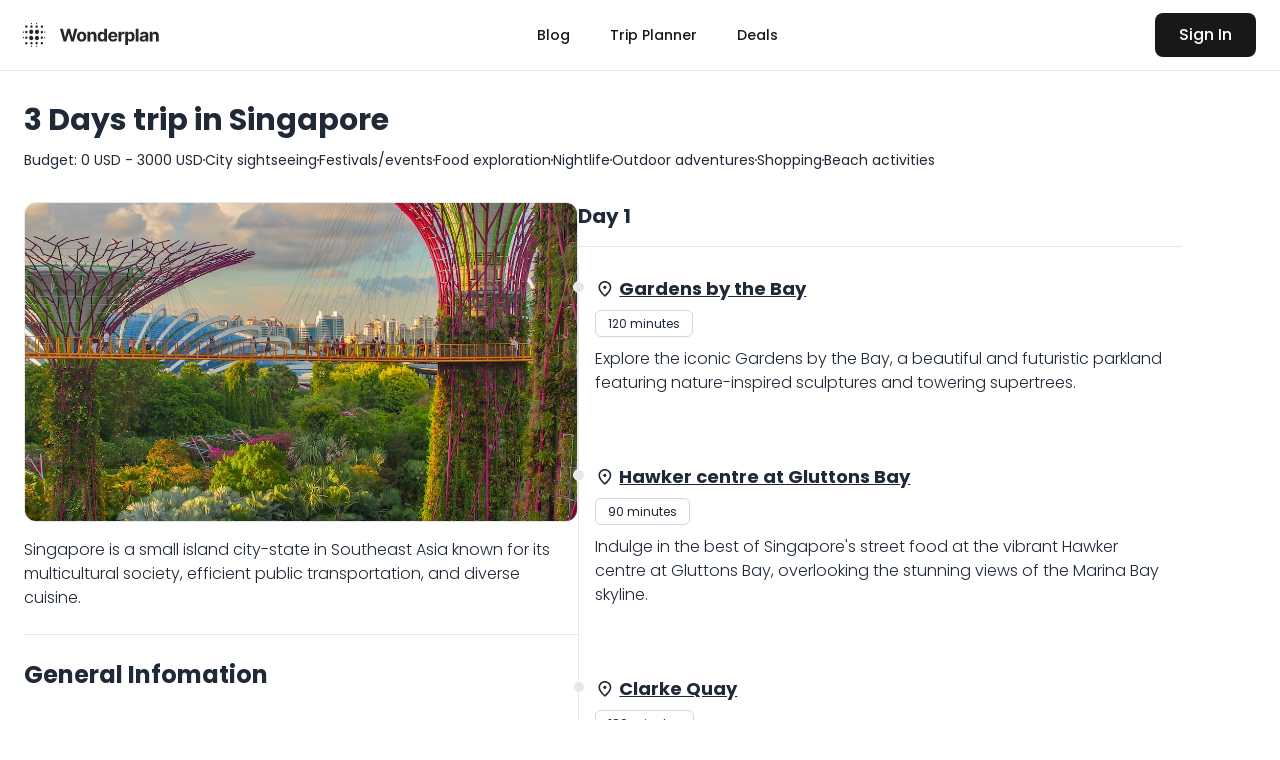

--- FILE ---
content_type: text/html
request_url: https://wonderplan.ai/v1/plan/v1-G_2CWEWUoPq4OXrhXOuRs
body_size: 28511
content:
<!DOCTYPE html>
<html lang="en">

<head>
	<meta charset="utf-8" />
	<link rel="apple-touch-icon" sizes="114x114" href="../../apple-touch-icon.png" />
	<link rel="icon" type="image/png" sizes="32x32" href="../../favicon-32x32.png" />
	<link rel="icon" type="image/png" sizes="16x16" href="../../favicon-16x16.png" />
	<link rel="manifest" href="../../site.webmanifest" />
	<link rel="mask-icon" href="../../safari-pinned-tab.svg" color="#1f2937" />
	<meta name="msapplication-TileColor" content="#ffffff" />
	<meta name="theme-color" content="#ffffff" />
	<!-- <meta name="impact-site-verification" value="-592597699" /> -->
	<meta name='impact-site-verification' value='b01caaaf-4cfb-4182-b8db-cd711170377c'>
	<meta name="viewport" content="width=device-width, initial-scale=1" />

	<!-- Google Tag Manager -->
	<script>
		(function (w, d, s, l, i) {
			w[l] = w[l] || [];
			w[l].push({ 'gtm.start': new Date().getTime(), event: 'gtm.js' });
			var f = d.getElementsByTagName(s)[0],
				j = d.createElement(s),
				dl = l != 'dataLayer' ? '&l=' + l : '';
			j.async = true;
			j.src = 'https://www.googletagmanager.com/gtm.js?id=' + i + dl;
			f.parentNode.insertBefore(j, f);
		})(window, document, 'script', 'dataLayer', 'GTM-T23ZC9SC');
	</script>
	<!-- End Google Tag Manager -->

	<!-- Google tag (gtag.js) -->
	<link href="https://www.googletagmanager.com/gtag/js?id=G-H8E2Z4JKJP" rel="preload" as="script" />
	<link rel="dns-prefetch" href="https://www.googletagmanager.com/" />
	<script async src="https://www.googletagmanager.com/gtag/js?id=G-H8E2Z4JKJP"></script>
	<script>
		window.dataLayer = window.dataLayer || [];
		function gtag() {
			dataLayer.push(arguments);
		}
		gtag('js', new Date());

		gtag('config', 'G-H8E2Z4JKJP');
	</script>

	<!-- GetYourGuide Analytics -->
	<script async defer src="https://widget.getyourguide.com/dist/pa.umd.production.min.js"
		data-gyg-partner-id="UCLCDXG"></script>

	
		<link href="../../_app/immutable/assets/0.g_1pruip.css" rel="stylesheet">
		<link href="../../_app/immutable/assets/GlobalLoader.JTc_yaiU.css" rel="stylesheet">
		<link href="../../_app/immutable/assets/LinearLoader.QJkm8nMx.css" rel="stylesheet">
		<link href="../../_app/immutable/assets/20.C6JJcH3u.css" rel="stylesheet">
		<link href="../../_app/immutable/assets/Loader.Cq3oJOnb.css" rel="stylesheet"><title>Discover the highlights of Singapore in a 3-day trip | Wonderplan</title><!-- HEAD_svelte-o6o6s3_START --><meta name="description" content="Experience Singapore in just 3 days with our curated itinerary. From City sightseeing, Festivals/events, Food exploration, Nightlife, Outdoor adventures, Shopping, to Beach activities, we've got you covered. Choose from activities that fit any budget, with options ranging from 0 USD to 3000 USD, ensuring that your trip is both affordable and unforgettable. Join us on a 3 days journey that you'll remember for a lifetime!"><meta name="keywords" content="build ai trip planner, travel planner ai, trip planner ai, ai road trip planner, plan you journey, plan my trip, travel planning ai"><meta name="robots" content="index, follow, max-snippet:-1, max-image-preview:large, max-video-preview:-1"><!-- HEAD_svelte-o6o6s3_END --><!-- HEAD_svelte-1b86u3j_START --><meta name="twitter:card" content="summary_large_image"><meta name="twitter:title" content="Discover the highlights of Singapore in a 3-day trip | Wonderplan"><meta name="twitter:description" content="Experience Singapore in just 3 days with our curated itinerary. From City sightseeing, Festivals/events, Food exploration, Nightlife, Outdoor adventures, Shopping, to Beach activities, we've got you covered. Choose from activities that fit any budget, with options ranging from 0 USD to 3000 USD, ensuring that your trip is both affordable and unforgettable. Join us on a 3 days journey that you'll remember for a lifetime!"><meta name="twitter:url" content="https://wonderplan.ai/plan/v1-G_2CWEWUoPq4OXrhXOuRs"><meta name="twitter:image" content="https://storage.googleapis.com/public-us.wonderplan.ai/countries/SG/regular"> <meta name="twitter:image:alt" content="https://storage.googleapis.com/public-us.wonderplan.ai/countries/SG/regular"><meta name="twitter:creator" content="@wonderplanai"> <meta name="twitter:site" content="@wonderplanai"><!-- HEAD_svelte-1b86u3j_END --><!-- HEAD_svelte-a6fchn_START --><meta property="og:site_name" content="Wonderplan"><meta property="og:locale" content="en_US"><meta property="og:url" content="https://wonderplan.ai"><meta property="og:type" content="article"><meta property="og:title" content="Discover the highlights of Singapore in a 3-day trip | Wonderplan"><meta property="og:description" content="Experience Singapore in just 3 days with our curated itinerary. From City sightseeing, Festivals/events, Food exploration, Nightlife, Outdoor adventures, Shopping, to Beach activities, we've got you covered. Choose from activities that fit any budget, with options ranging from 0 USD to 3000 USD, ensuring that your trip is both affordable and unforgettable. Join us on a 3 days journey that you'll remember for a lifetime!"><meta property="og:image" content="https://storage.googleapis.com/public-us.wonderplan.ai/countries/SG/regular"> <meta property="og:image:width" content="1200"> <meta property="og:image:height" content="627"> <meta property="og:image:alt" content="https://storage.googleapis.com/public-us.wonderplan.ai/countries/SG/regular"><meta property="og:image" content="https://storage.googleapis.com/public-us.wonderplan.ai/countries/SG/regular"> <meta property="og:image:width" content="400"> <meta property="og:image:height" content="400"> <meta property="og:image:alt" content="https://storage.googleapis.com/public-us.wonderplan.ai/countries/SG/regular"><meta property="article:publisher" content="Wonderplan"> <meta property="article:author" content="Wonderplan"> <meta property="article:published_time" content=""> <meta property="article:modified_time" content=""><!-- HEAD_svelte-a6fchn_END --><!-- HEAD_svelte-1iav221_START --><!-- HTML_TAG_START -->
		<script type="application/ld+json">
			{"@context":"https://schema.org","@graph":[{"@type":["Organization"],"name":"Wonderplan","url":"https://wonderplan.ai","logo":"https://wonderplan.ai/favicon-32x32.png"},{"@type":"WebSite","@id":"https://wonderplan.ai/plan/v1-G_2CWEWUoPq4OXrhXOuRs#website","url":"https://wonderplan.ai","name":"Wonderplan - Best AI Trip Planner, Free AI Travel Planner","description":"Wonderplan - Trip Planner AI","inLanguage":"en"},{"@type":"ImageObject","@id":"https://wonderplan.ai/plan/v1-G_2CWEWUoPq4OXrhXOuRs#primaryimage","inLanguage":"en","url":"https://storage.googleapis.com/public-us.wonderplan.ai/countries/SG/regular","contentUrl":"https://storage.googleapis.com/public-us.wonderplan.ai/countries/SG/regular","width":672,"height":448,"caption":"Home page"},{"@type":"WebPage","@id":"https://wonderplan.ai/plan/v1-G_2CWEWUoPq4OXrhXOuRs#webpage","url":"https://wonderplan.ai/plan/v1-G_2CWEWUoPq4OXrhXOuRs","name":"Discover the highlights of Singapore in a 3-day trip | Wonderplan","isPartOf":{"@id":"https://wonderplan.ai/#website"},"primaryImageOfPage":{"@id":"https://wonderplan.ai/plan/v1-G_2CWEWUoPq4OXrhXOuRs#primaryimage"},"datePublished":"","dateModified":"","author":{"@type":"Person","name":"Wonderplan","url":"https://wonderplan.ai"},"description":"Experience Singapore in just 3 days with our curated itinerary. From City sightseeing, Festivals/events, Food exploration, Nightlife, Outdoor adventures, Shopping, to Beach activities, we've got you covered. Choose from activities that fit any budget, with options ranging from 0 USD to 3000 USD, ensuring that your trip is both affordable and unforgettable. Join us on a 3 days journey that you'll remember for a lifetime!","breadcrumb":{"@id":"https://wonderplan.ai/plan/v1-G_2CWEWUoPq4OXrhXOuRs#breadcrumb"},"inLanguage":"en","potentialAction":[{"@type":"ReadAction","target":["https://wonderplan.ai/plan/v1-G_2CWEWUoPq4OXrhXOuRs"]}]},{"@type":"BreadcrumbList","@id":"https://wonderplan.ai/plan/v1-G_2CWEWUoPq4OXrhXOuRs#breadcrumb","itemListElement":[{"@type":"ListItem","position":1,"item":{"@type":"WebPage","@id":"https://wonderplan.ai/","url":"https://wonderplan.ai/","name":"Home"}},{"@type":"ListItem","position":2,"item":{"@type":"WebPage","@id":"https://wonderplan.ai/plan","url":"https://wonderplan.ai/plan","name":"Plan"}},{"@type":"ListItem","position":3,"item":{"@type":"WebPage","@id":"https://wonderplan.ai/plan/v1-G_2CWEWUoPq4OXrhXOuRs","url":"https://wonderplan.ai/plan/v1-G_2CWEWUoPq4OXrhXOuRs","name":"Plan Detail"}}]},{"@type":"Article","@id":"https://wonderplan.ai/plan/v1-G_2CWEWUoPq4OXrhXOuRs#article","isPartOf":{"@id":"https://wonderplan.ai/plan/v1-G_2CWEWUoPq4OXrhXOuRs#webpage"},"author":{"@type":"Person","name":"Wonderplan","url":"https://wonderplan.ai"},"headline":"Discover the highlights of Singapore in a 3-day trip | Wonderplan","datePublished":"","dateModified":"","mainEntityOfPage":{"@id":"https://wonderplan.ai/plan/v1-G_2CWEWUoPq4OXrhXOuRs#webpage"},"publisher":{"@id":"https://wonderplan.ai/#/schema/person/ca73a50f3d94cb7f7be87043682e901b"},"image":{"@id":"https://wonderplan.ai/plan/v1-G_2CWEWUoPq4OXrhXOuRs#primaryimage"},"articleSection":["blog"],"inLanguage":"en"}]}
		</script>
	<!-- HTML_TAG_END --><!-- HEAD_svelte-1iav221_END -->
</head>

<body data-sveltekit-preload-data="hover">
	<!-- Google Tag Manager (noscript) -->
	<noscript><iframe src="https://www.googletagmanager.com/ns.html?id=GTM-T23ZC9SC" height="0" width="0"
			style="display: none; visibility: hidden"></iframe></noscript>
	<!-- End Google Tag Manager (noscript) -->

	<div style="display: contents">       <div class="flex flex-col min-h-screen"><header class="relative flex flex-wrap sm:justify-start sm:flex-nowrap z-60 py-2 w-full border-b border-b-gray-200 bg-white mb-[-1px] "><nav class="container w-full max-w-full sm:flex sm:items-center sm:justify-between " aria-label="Global"><div class="flex items-center justify-between"><a class="flex-none text-xl font-semibold -ms-2" href="/" aria-label="Wonderplan Logo"><svg class="w-36 sm:w-36" width="213" height="54" viewBox="0 0 213 54" fill="none" xmlns="http://www.w3.org/2000/svg"><rect width="54" height="54" rx="8" fill="white"></rect><path d="M28.2312 29.9231C29.2547 28.1883 30.8611 27.6794 32.4355 28.5434C33.7576 29.2689 34.3671 31.1121 33.7928 32.6481C33.1933 34.2516 31.4259 35.0634 29.9062 34.4693C28.4395 33.8959 27.3318 31.7486 28.2312 29.9231Z" fill="#27272a"></path><path d="M19.8155 23.8653C19.1668 22.5333 19.2857 21.2963 20.1208 20.2147C20.8659 19.2497 21.8903 18.832 23.0645 19.1021C24.3965 19.4085 25.1822 20.3417 25.4876 21.7457C25.7799 23.0896 24.9987 24.6712 23.7674 25.2505C22.2539 25.9627 20.7816 25.4639 19.8155 23.8653Z" fill="#27272a"></path><path d="M19.5881 30.257C20.4007 28.4621 21.9917 27.7127 23.5354 28.3433C25.0303 28.9539 25.8634 30.6585 25.4418 32.244C24.9846 33.9632 23.3129 34.982 21.6487 34.5555C20.158 34.1734 19.1656 32.3612 19.5083 30.6473C19.53 30.5387 19.5488 30.4293 19.5881 30.257Z" fill="#27272a"></path><path d="M27.8896 22.3096C28.0476 19.8766 29.9421 18.7107 31.6846 19.1223C33.0795 19.4517 34.0468 20.8209 34.0264 22.362C34.006 23.9024 32.9498 25.2078 31.4801 25.5088C30.138 25.7837 28.7278 24.9751 28.1856 23.5833C28.0375 23.2034 27.984 22.7813 27.8896 22.3096Z" fill="#27272a"></path><path d="M16.0294 24.4167C14.6995 24.8284 13.7636 24.3222 13.4956 23.1087C13.2835 22.1482 13.9708 21.0994 14.9445 20.8979C15.7409 20.7331 16.4826 21.166 16.8359 22.002C17.1925 22.8459 16.9204 23.7031 16.0294 24.4167Z" fill="#27272a"></path><path d="M39.8154 22.0142C40.1274 23.1845 39.7527 24.1298 38.8833 24.4838C37.9881 24.8482 37.0415 24.4582 36.6434 23.5609C36.2442 22.6612 36.5539 21.6038 37.3599 21.1138C38.2507 20.5723 39.1366 20.8774 39.8154 22.0142Z" fill="#27272a"></path><path d="M37.3623 12.9652C38.5562 12.4806 39.5377 12.909 39.8884 14.0103C40.2177 15.0442 39.6849 16.0571 38.6321 16.3982C37.9102 16.6321 37.0243 16.2147 36.6574 15.4678C36.2206 14.5786 36.4374 13.7574 37.3623 12.9652Z" fill="#27272a"></path><path d="M14.017 29.5749C14.7574 28.986 15.4789 28.8755 16.2246 29.4075C16.8598 29.8607 17.0729 30.5362 16.9325 31.2971C16.7775 32.1379 16.2655 32.6797 15.4561 32.8015C14.7187 32.9125 14.1259 32.5863 13.7396 31.9173C13.2695 31.1032 13.3956 30.3257 14.017 29.5749Z" fill="#27272a"></path><path d="M39.4923 29.6602C40.0391 30.4202 40.1613 31.1539 39.694 31.9513C39.3047 32.6156 38.7124 32.8834 38.0341 32.8169C37.266 32.7417 36.7652 32.2279 36.5324 31.4329C36.3214 30.7123 36.5822 29.8985 37.1725 29.4393C37.8707 28.8962 38.6067 28.9503 39.4923 29.6602Z" fill="#27272a"></path><path d="M39.5501 40.3047C38.7408 41.0812 37.8442 41.182 37.1855 40.619C36.4054 39.9522 36.2445 39.0086 36.755 38.0938C37.1817 37.3291 38.0617 37.0168 38.8642 37.3384C39.9378 37.7687 40.3652 39.3805 39.5501 40.3047Z" fill="#27272a"></path><path d="M16.1872 40.664C14.9491 41.2219 13.9332 40.8269 13.5747 39.7048C13.2126 38.5713 13.7763 37.5507 14.9287 37.2533C15.641 37.0695 16.3803 37.4445 16.7606 38.1827C17.1915 39.0192 17.01 39.8716 16.1872 40.664Z" fill="#27272a"></path><path d="M22.7503 40.9518C21.7236 40.6841 21.1445 40.0149 21.1226 39.145C21.1012 38.2905 21.6882 37.5068 22.523 37.2755C23.2807 37.0656 24.0879 37.4722 24.4772 38.26C25.0992 39.5186 24.2813 40.8458 22.7503 40.9518Z" fill="#27272a"></path><path d="M28.9395 39.8521C28.645 38.7085 28.9325 37.8559 29.7088 37.4331C30.4618 37.023 31.38 37.221 31.8905 37.9036C32.5543 38.791 32.411 39.9518 31.5556 40.6178C30.7032 41.2813 29.6687 40.9999 28.9395 39.8521Z" fill="#27272a"></path><path d="M16.8066 15.4056C16.0342 16.5504 14.9963 16.8004 14.1835 16.092C13.4784 15.4774 13.26 14.4581 13.6724 13.7066C14.1466 12.8425 15.0574 12.49 15.8805 12.8519C16.7743 13.245 17.137 14.194 16.8066 15.4056Z" fill="#27272a"></path><path d="M31.1509 16.3375C30.1057 16.6049 29.3401 16.2528 28.9442 15.3706C28.6171 14.6415 28.8137 13.662 29.3853 13.173C30.0608 12.595 30.9343 12.5787 31.625 13.1074C32.5076 13.7831 32.6434 15.6427 31.1509 16.3375Z" fill="#27272a"></path><path d="M23.8285 16.185C23.0526 16.6454 22.3419 16.5649 21.753 15.9944C21.2562 15.5132 21.0142 14.8894 21.2336 14.1138C21.4644 13.2977 21.944 12.8264 22.7131 12.7322C23.4849 12.6377 24.0886 12.9794 24.4473 13.7263C24.8018 14.4644 24.7343 15.1759 24.2282 15.8185C24.1291 15.9443 23.9979 16.0411 23.8285 16.185Z" fill="#27272a"></path><path d="M42.9881 23.5403C42.3175 23.9201 41.8713 23.6808 41.6163 23.0486C41.4264 22.5777 41.6094 22.161 42.0129 21.9107C42.501 21.6079 42.9358 21.7817 43.2333 22.2452C43.526 22.7013 43.4171 23.1424 42.9881 23.5403Z" fill="#27272a"></path><path d="M11.6593 22.0783C12.0706 22.6445 11.9888 23.1205 11.5301 23.4958C11.1341 23.8197 10.7168 23.8072 10.3523 23.3946C10.0224 23.0211 9.97528 22.6123 10.2631 22.1983C10.6503 21.6413 11.1196 21.6697 11.6593 22.0783Z" fill="#27272a"></path><path d="M42.5674 29.9785C43.1111 30.1262 43.3957 30.4603 43.3798 30.9956C43.3672 31.4167 43.1234 31.7223 42.7484 31.8505C42.3324 31.9928 41.9841 31.8181 41.7189 31.4709C41.265 30.8766 41.6183 30.2091 42.5674 29.9785Z" fill="#27272a"></path><path d="M29.6045 43.587C29.6913 43.1766 29.8839 42.9228 30.1888 42.7881C30.6684 42.5762 31.0769 42.7343 31.3253 43.1896C31.574 43.6456 31.5194 44.1165 31.0879 44.4412C30.6708 44.7551 30.2536 44.688 29.8876 44.3195C29.7127 44.1435 29.6315 43.9067 29.6045 43.587Z" fill="#27272a"></path><path d="M11.7811 30.5068C12.047 31.177 11.8043 31.6121 11.2944 31.8322C10.8458 32.0258 10.4159 31.8683 10.1727 31.3853C9.94517 30.9333 10.0572 30.5008 10.418 30.2014C10.9207 29.784 11.3786 29.9252 11.7811 30.5068Z" fill="#27272a"></path><path d="M22.2796 42.9407C22.8455 42.5325 23.313 42.6122 23.6703 43.1407C23.9241 43.5161 23.895 43.9238 23.5905 44.2732C23.2449 44.6697 22.8248 44.7502 22.409 44.4469C21.8669 44.0515 21.9688 43.5226 22.2796 42.9407Z" fill="#27272a"></path><path d="M23.8028 10.2146C23.5753 10.8057 23.2005 11.0543 22.6715 10.948C22.31 10.8754 22.0733 10.6254 22.0365 10.2089C21.9861 9.64038 22.1636 9.16881 22.7206 9.08712C23.4186 8.98476 23.7713 9.41701 23.8028 10.2146Z" fill="#27272a"></path><path d="M31.2784 10.5692C30.8101 11.128 30.3308 11.1324 29.8967 10.671C29.5491 10.3016 29.4786 9.8418 29.8664 9.42329C30.2437 9.01606 30.6771 8.92525 31.1086 9.30829C31.4752 9.6337 31.4875 10.0655 31.2784 10.5692Z" fill="#27272a"></path><path d="M70.3923 36.5L64.9818 17.5909H69.349L72.4789 30.7294H72.6359L76.089 17.5909H79.8284L83.2723 30.7571H83.4384L86.5684 17.5909H90.9356L85.5251 36.5H81.6288L78.0279 24.1371H77.8802L74.2886 36.5H70.3923ZM97.1057 36.777C95.6715 36.777 94.4312 36.4723 93.3848 35.8629C92.3446 35.2474 91.5413 34.3918 90.975 33.2962C90.4087 32.1944 90.1256 30.9171 90.1256 29.4645C90.1256 27.9995 90.4087 26.7192 90.975 25.6236C91.5413 24.5218 92.3446 23.6662 93.3848 23.0568C94.4312 22.4413 95.6715 22.1335 97.1057 22.1335C98.5399 22.1335 99.7771 22.4413 100.817 23.0568C101.864 23.6662 102.67 24.5218 103.236 25.6236C103.803 26.7192 104.086 27.9995 104.086 29.4645C104.086 30.9171 103.803 32.1944 103.236 33.2962C102.67 34.3918 101.864 35.2474 100.817 35.8629C99.7771 36.4723 98.5399 36.777 97.1057 36.777ZM97.1242 33.7301C97.7766 33.7301 98.3214 33.5455 98.7584 33.1761C99.1954 32.8007 99.5247 32.2898 99.7463 31.6435C99.9741 30.9972 100.088 30.2616 100.088 29.4368C100.088 28.612 99.9741 27.8764 99.7463 27.2301C99.5247 26.5838 99.1954 26.0729 98.7584 25.6974C98.3214 25.322 97.7766 25.1342 97.1242 25.1342C96.4656 25.1342 95.9116 25.322 95.4622 25.6974C95.0191 26.0729 94.6836 26.5838 94.4559 27.2301C94.2343 27.8764 94.1235 28.612 94.1235 29.4368C94.1235 30.2616 94.2343 30.9972 94.4559 31.6435C94.6836 32.2898 95.0191 32.8007 95.4622 33.1761C95.9116 33.5455 96.4656 33.7301 97.1242 33.7301ZM109.797 28.3011V36.5H105.863V22.3182H109.612V24.8203H109.778C110.092 23.9955 110.618 23.343 111.357 22.8629C112.096 22.3767 112.991 22.1335 114.044 22.1335C115.029 22.1335 115.887 22.349 116.62 22.7798C117.352 23.2107 117.922 23.8262 118.328 24.6264C118.734 25.4205 118.937 26.3684 118.937 27.4702V36.5H115.004V28.1719C115.01 27.304 114.789 26.6269 114.339 26.1406C113.89 25.6482 113.271 25.402 112.483 25.402C111.954 25.402 111.486 25.5159 111.08 25.7436C110.68 25.9714 110.366 26.3037 110.138 26.7408C109.917 27.1716 109.803 27.6918 109.797 28.3011ZM126.483 36.7308C125.406 36.7308 124.43 36.4538 123.556 35.8999C122.688 35.3397 121.999 34.518 121.488 33.4347C120.983 32.3452 120.731 31.0095 120.731 29.4276C120.731 27.8026 120.993 26.4515 121.516 25.3743C122.039 24.291 122.734 23.4815 123.602 22.946C124.476 22.4044 125.434 22.1335 126.474 22.1335C127.268 22.1335 127.93 22.2689 128.459 22.5398C128.994 22.8045 129.425 23.1368 129.752 23.5369C130.084 23.9309 130.336 24.3187 130.509 24.7003H130.629V17.5909H134.553V36.5H130.675V34.2287H130.509C130.324 34.6226 130.062 35.0135 129.724 35.4013C129.391 35.7829 128.957 36.0999 128.422 36.3523C127.893 36.6046 127.246 36.7308 126.483 36.7308ZM127.729 33.6009C128.363 33.6009 128.899 33.4285 129.336 33.0838C129.779 32.733 130.118 32.2436 130.352 31.6158C130.592 30.9879 130.712 30.2524 130.712 29.4091C130.712 28.5658 130.595 27.8333 130.361 27.2116C130.127 26.59 129.788 26.1098 129.345 25.7713C128.902 25.4328 128.363 25.2635 127.729 25.2635C127.083 25.2635 126.538 25.4389 126.095 25.7898C125.652 26.1406 125.317 26.6269 125.089 27.2486C124.861 27.8703 124.747 28.5904 124.747 29.4091C124.747 30.2339 124.861 30.9633 125.089 31.5973C125.323 32.2251 125.658 32.7176 126.095 33.0746C126.538 33.4254 127.083 33.6009 127.729 33.6009ZM143.47 36.777C142.011 36.777 140.755 36.4815 139.702 35.8906C138.656 35.2936 137.85 34.4503 137.283 33.3608C136.717 32.2652 136.434 30.9695 136.434 29.4737C136.434 28.0149 136.717 26.7346 137.283 25.6328C137.85 24.531 138.647 23.6723 139.675 23.0568C140.709 22.4413 141.921 22.1335 143.313 22.1335C144.248 22.1335 145.119 22.2843 145.926 22.5859C146.738 22.8814 147.446 23.3277 148.049 23.9247C148.658 24.5218 149.132 25.2727 149.471 26.1776C149.81 27.0762 149.979 28.1288 149.979 29.3352V30.4155H138.004V27.978H146.276C146.276 27.4117 146.153 26.91 145.907 26.473C145.661 26.036 145.319 25.6944 144.882 25.4482C144.451 25.1958 143.95 25.0696 143.377 25.0696C142.78 25.0696 142.251 25.2081 141.789 25.4851C141.334 25.7559 140.977 26.1222 140.718 26.5838C140.46 27.0393 140.327 27.5471 140.321 28.1072V30.4247C140.321 31.1264 140.45 31.7327 140.709 32.2436C140.974 32.7545 141.346 33.1484 141.826 33.4254C142.306 33.7024 142.876 33.8409 143.534 33.8409C143.971 33.8409 144.371 33.7794 144.734 33.6562C145.098 33.5331 145.408 33.3485 145.667 33.1023C145.926 32.8561 146.122 32.5545 146.258 32.1974L149.896 32.4375C149.711 33.3116 149.332 34.0748 148.76 34.7273C148.194 35.3736 147.461 35.8783 146.563 36.2415C145.67 36.5985 144.639 36.777 143.47 36.777ZM151.766 36.5V22.3182H155.579V24.7926H155.726C155.985 23.9124 156.419 23.2476 157.028 22.7983C157.638 22.3428 158.339 22.1151 159.133 22.1151C159.33 22.1151 159.543 22.1274 159.771 22.152C159.998 22.1766 160.198 22.2105 160.371 22.2536V25.7436C160.186 25.6882 159.931 25.639 159.604 25.5959C159.278 25.5528 158.98 25.5312 158.709 25.5312C158.13 25.5312 157.613 25.6574 157.158 25.9098C156.708 26.156 156.351 26.5007 156.087 26.9439C155.828 27.3871 155.699 27.898 155.699 28.4766V36.5H151.766ZM161.624 41.8182V22.3182H165.502V24.7003H165.677C165.85 24.3187 166.099 23.9309 166.425 23.5369C166.758 23.1368 167.189 22.8045 167.718 22.5398C168.253 22.2689 168.918 22.1335 169.712 22.1335C170.746 22.1335 171.7 22.4044 172.574 22.946C173.449 23.4815 174.147 24.291 174.67 25.3743C175.194 26.4515 175.455 27.8026 175.455 29.4276C175.455 31.0095 175.2 32.3452 174.689 33.4347C174.184 34.518 173.495 35.3397 172.621 35.8999C171.753 36.4538 170.78 36.7308 169.703 36.7308C168.94 36.7308 168.29 36.6046 167.755 36.3523C167.226 36.0999 166.792 35.7829 166.453 35.4013C166.115 35.0135 165.856 34.6226 165.677 34.2287H165.557V41.8182H161.624ZM165.474 29.4091C165.474 30.2524 165.591 30.9879 165.825 31.6158C166.059 32.2436 166.398 32.733 166.841 33.0838C167.284 33.4285 167.823 33.6009 168.457 33.6009C169.097 33.6009 169.638 33.4254 170.082 33.0746C170.525 32.7176 170.86 32.2251 171.088 31.5973C171.322 30.9633 171.439 30.2339 171.439 29.4091C171.439 28.5904 171.325 27.8703 171.097 27.2486C170.869 26.6269 170.534 26.1406 170.091 25.7898C169.648 25.4389 169.103 25.2635 168.457 25.2635C167.816 25.2635 167.275 25.4328 166.832 25.7713C166.395 26.1098 166.059 26.59 165.825 27.2116C165.591 27.8333 165.474 28.5658 165.474 29.4091ZM181.231 17.5909V36.5H177.297V17.5909H181.231ZM187.645 36.7678C186.741 36.7678 185.934 36.6108 185.226 36.2969C184.518 35.9768 183.958 35.5059 183.546 34.8842C183.14 34.2564 182.937 33.4747 182.937 32.5391C182.937 31.7512 183.081 31.0895 183.371 30.554C183.66 30.0185 184.054 29.5876 184.552 29.2614C185.051 28.9351 185.617 28.6889 186.251 28.5227C186.891 28.3565 187.562 28.2396 188.264 28.1719C189.089 28.0857 189.754 28.0057 190.258 27.9318C190.763 27.8518 191.129 27.7348 191.357 27.581C191.585 27.4271 191.699 27.1993 191.699 26.8977V26.8423C191.699 26.2576 191.514 25.8052 191.145 25.4851C190.781 25.165 190.264 25.005 189.594 25.005C188.886 25.005 188.322 25.1619 187.904 25.4759C187.485 25.7836 187.208 26.1714 187.073 26.6392L183.435 26.3438C183.62 25.482 183.983 24.7372 184.525 24.1094C185.066 23.4754 185.765 22.9891 186.621 22.6506C187.482 22.3059 188.479 22.1335 189.612 22.1335C190.4 22.1335 191.154 22.2259 191.874 22.4105C192.6 22.5952 193.244 22.8814 193.804 23.2692C194.37 23.657 194.816 24.1555 195.143 24.7649C195.469 25.3681 195.632 26.0914 195.632 26.9347V36.5H191.902V34.5334H191.791C191.563 34.9766 191.259 35.3674 190.877 35.706C190.495 36.0384 190.037 36.3 189.501 36.4908C188.966 36.6754 188.347 36.7678 187.645 36.7678ZM188.772 34.0533C189.35 34.0533 189.861 33.9394 190.304 33.7116C190.748 33.4777 191.095 33.1638 191.348 32.7699C191.6 32.3759 191.726 31.9297 191.726 31.4311V29.9261C191.603 30.0062 191.434 30.08 191.219 30.1477C191.009 30.2093 190.772 30.2678 190.508 30.3232C190.243 30.3724 189.978 30.4186 189.714 30.4616C189.449 30.4986 189.209 30.5324 188.993 30.5632C188.532 30.6309 188.129 30.7386 187.784 30.8864C187.439 31.0341 187.171 31.2341 186.981 31.4865C186.79 31.7327 186.694 32.0405 186.694 32.4098C186.694 32.9453 186.888 33.3546 187.276 33.6378C187.67 33.9148 188.169 34.0533 188.772 34.0533ZM201.837 28.3011V36.5H197.903V22.3182H201.652V24.8203H201.818C202.132 23.9955 202.658 23.343 203.397 22.8629C204.136 22.3767 205.031 22.1335 206.084 22.1335C207.069 22.1335 207.927 22.349 208.66 22.7798C209.392 23.2107 209.962 23.8262 210.368 24.6264C210.774 25.4205 210.977 26.3684 210.977 27.4702V36.5H207.044V28.1719C207.05 27.304 206.829 26.6269 206.379 26.1406C205.93 25.6482 205.311 25.402 204.523 25.402C203.994 25.402 203.526 25.5159 203.12 25.7436C202.72 25.9714 202.406 26.3037 202.178 26.7408C201.957 27.1716 201.843 27.6918 201.837 28.3011Z" fill="#27272a"></path></svg></a> <div class="sm:hidden" data-svelte-h="svelte-1oz9xkd"><button type="button" class="hover:scale-110 transition-all duration-300" data-hs-overlay="#hs-overlay-basic" data-hs-overlay-backdrop="hs-overlay-basic-container" aria-controls="hs-overlay-basic" aria-label="Toggle navigation"><svg width="20" height="20" viewBox="0 0 24 24" fill="none" xmlns="http://www.w3.org/2000/svg" class="w-6 h-6"><path fill-rule="evenodd" clip-rule="evenodd" d="M3.5 5C3.23478 5 2.98043 5.10536 2.79289 5.29289C2.60536 5.48043 2.5 5.73478 2.5 6C2.5 6.26522 2.60536 6.51957 2.79289 6.70711C2.98043 6.89464 3.23478 7 3.5 7H20.5C20.7652 7 21.0196 6.89464 21.2071 6.70711C21.3946 6.51957 21.5 6.26522 21.5 6C21.5 5.73478 21.3946 5.48043 21.2071 5.29289C21.0196 5.10536 20.7652 5 20.5 5H3.5ZM2.5 12C2.5 11.7348 2.60536 11.4804 2.79289 11.2929C2.98043 11.1054 3.23478 11 3.5 11H20.5C20.7652 11 21.0196 11.1054 21.2071 11.2929C21.3946 11.4804 21.5 11.7348 21.5 12C21.5 12.2652 21.3946 12.5196 21.2071 12.7071C21.0196 12.8946 20.7652 13 20.5 13H3.5C3.23478 13 2.98043 12.8946 2.79289 12.7071C2.60536 12.5196 2.5 12.2652 2.5 12ZM2.5 18.001C2.5 17.7358 2.60536 17.4814 2.79289 17.2939C2.98043 17.1064 3.23478 17.001 3.5 17.001H20.5C20.7652 17.001 21.0196 17.1064 21.2071 17.2939C21.3946 17.4814 21.5 17.7358 21.5 18.001C21.5 18.2662 21.3946 18.5206 21.2071 18.7081C21.0196 18.8956 20.7652 19.001 20.5 19.001H3.5C3.23478 19.001 2.98043 18.8956 2.79289 18.7081C2.60536 18.5206 2.5 18.2662 2.5 18.001Z" fill="#1f2937"></path></svg></button></div></div> <div class="hidden sm:flex justify-end sm:flex-row sm:items-center mt-0 text-zinc-900 w-full"><div class="flex-1 flex justify-center"><a class="nav-button svelte-935f3i" href="/blog" aria-current="page">Blog</a> <a class="nav-button svelte-935f3i" href="/v2/trip-planner" aria-current="page">Trip Planner</a>  <a class="nav-button hidden md:block svelte-935f3i" href="/deals" aria-current="page">Deals</a> </div> <div><button class="rounded-lg px-6 py-[0.6rem] bg-zinc-900 text-white hover:opacity-90 transition-all duration-300 font-medium">Sign In</button></div></div> <div id="hs-overlay-basic" class="hs-overlay hs-overlay-open:translate-x-0 -translate-x-full transition-all duration-300 transform hidden fixed top-0 left-0 bottom-0 z-[60] w-64 bg-white border-r border-gray-200 pt-7 pb-10 overflow-y-auto scrollbar-y "><div class="flex justify-end items-center px-4" data-svelte-h="svelte-1aunt4c"><button type="button" class="w-8 h-8 inline-flex justify-center items-center gap-2 rounded-md text-gray-600 bg-gray-100 hover:bg-gray-200 transition-all duration-300" data-hs-overlay="#hs-overlay-basic" aria-controls="hs-overlay-basic" aria-label="Toggle navigation"><span class="sr-only">Close</span> <svg width="20" height="20" viewBox="0 0 24 24" fill="none" xmlns="http://www.w3.org/2000/svg" class="w-4 h-4"><path d="M18.3002 5.71022C18.2077 5.61752 18.0978 5.54397 17.9768 5.49379C17.8559 5.44361 17.7262 5.41778 17.5952 5.41778C17.4643 5.41778 17.3346 5.44361 17.2136 5.49379C17.0926 5.54397 16.9827 5.61752 16.8902 5.71022L12.0002 10.5902L7.11022 5.70022C7.01764 5.60764 6.90773 5.5342 6.78677 5.4841C6.6658 5.43399 6.53615 5.4082 6.40522 5.4082C6.27429 5.4082 6.14464 5.43399 6.02368 5.4841C5.90272 5.5342 5.79281 5.60764 5.70022 5.70022C5.60764 5.79281 5.5342 5.90272 5.4841 6.02368C5.43399 6.14464 5.4082 6.27429 5.4082 6.40522C5.4082 6.53615 5.43399 6.6658 5.4841 6.78677C5.5342 6.90773 5.60764 7.01764 5.70022 7.11022L10.5902 12.0002L5.70022 16.8902C5.60764 16.9828 5.5342 17.0927 5.4841 17.2137C5.43399 17.3346 5.4082 17.4643 5.4082 17.5952C5.4082 17.7262 5.43399 17.8558 5.4841 17.9768C5.5342 18.0977 5.60764 18.2076 5.70022 18.3002C5.79281 18.3928 5.90272 18.4662 6.02368 18.5163C6.14464 18.5665 6.27429 18.5922 6.40522 18.5922C6.53615 18.5922 6.6658 18.5665 6.78677 18.5163C6.90773 18.4662 7.01764 18.3928 7.11022 18.3002L12.0002 13.4102L16.8902 18.3002C16.9828 18.3928 17.0927 18.4662 17.2137 18.5163C17.3346 18.5665 17.4643 18.5922 17.5952 18.5922C17.7262 18.5922 17.8558 18.5665 17.9768 18.5163C18.0977 18.4662 18.2076 18.3928 18.3002 18.3002C18.3928 18.2076 18.4662 18.0977 18.5163 17.9768C18.5665 17.8558 18.5922 17.7262 18.5922 17.5952C18.5922 17.4643 18.5665 17.3346 18.5163 17.2137C18.4662 17.0927 18.3928 16.9828 18.3002 16.8902L13.4102 12.0002L18.3002 7.11022C18.6802 6.73022 18.6802 6.09022 18.3002 5.71022Z" fill="#1f2937"></path></svg></button></div> <nav class="py-6 px-2 w-full flex flex-col flex-wrap"><ul class="space-y-1.5"> <li><a class="flex items-center gap-x-3 py-2 px-2.5 text-sm text-zin-900 rounded-md hover:bg-gray-100 justify-between w-full" href="/v2/trip-planner" target="_self">Trip Planner <svg width="20" height="20" viewBox="0 0 24 24" fill="none" xmlns="http://www.w3.org/2000/svg" class="right-arrow-icon svelte-169u9hr"><path d="M9.31002 6.70978C9.21732 6.80229 9.14377 6.91218 9.09359 7.03315C9.04341 7.15413 9.01758 7.28381 9.01758 7.41478C9.01758 7.54575 9.04341 7.67543 9.09359 7.7964C9.14377 7.91738 9.21732 8.02726 9.31002 8.11978L13.19 11.9998L9.31002 15.8798C9.12304 16.0668 9.018 16.3204 9.018 16.5848C9.018 16.8492 9.12304 17.1028 9.31002 17.2898C9.497 17.4768 9.7506 17.5818 10.015 17.5818C10.2794 17.5818 10.533 17.4768 10.72 17.2898L15.31 12.6998C15.4027 12.6073 15.4763 12.4974 15.5265 12.3764C15.5766 12.2554 15.6025 12.1257 15.6025 11.9948C15.6025 11.8638 15.5766 11.7341 15.5265 11.6132C15.4763 11.4922 15.4027 11.3823 15.31 11.2898L10.72 6.69978C10.34 6.31978 9.70002 6.31978 9.31002 6.70978Z" fill="#1f2937" class="svelte-169u9hr"></path></svg></a></li> <li><a class="flex items-center gap-x-3 py-2 px-2.5 text-sm text-zin-900 rounded-md hover:bg-gray-100 justify-between w-full" href="/blog" target="_self">Blog <svg width="20" height="20" viewBox="0 0 24 24" fill="none" xmlns="http://www.w3.org/2000/svg" class="right-arrow-icon svelte-169u9hr"><path d="M9.31002 6.70978C9.21732 6.80229 9.14377 6.91218 9.09359 7.03315C9.04341 7.15413 9.01758 7.28381 9.01758 7.41478C9.01758 7.54575 9.04341 7.67543 9.09359 7.7964C9.14377 7.91738 9.21732 8.02726 9.31002 8.11978L13.19 11.9998L9.31002 15.8798C9.12304 16.0668 9.018 16.3204 9.018 16.5848C9.018 16.8492 9.12304 17.1028 9.31002 17.2898C9.497 17.4768 9.7506 17.5818 10.015 17.5818C10.2794 17.5818 10.533 17.4768 10.72 17.2898L15.31 12.6998C15.4027 12.6073 15.4763 12.4974 15.5265 12.3764C15.5766 12.2554 15.6025 12.1257 15.6025 11.9948C15.6025 11.8638 15.5766 11.7341 15.5265 11.6132C15.4763 11.4922 15.4027 11.3823 15.31 11.2898L10.72 6.69978C10.34 6.31978 9.70002 6.31978 9.31002 6.70978Z" fill="#1f2937" class="svelte-169u9hr"></path></svg></a></li>  <li><a class="flex items-center gap-x-3 py-2 px-2.5 text-sm text-zin-900 rounded-md hover:bg-gray-100 justify-between w-full" href="/deals">Deals <svg width="20" height="20" viewBox="0 0 24 24" fill="none" xmlns="http://www.w3.org/2000/svg" class="right-arrow-icon svelte-169u9hr"><path d="M9.31002 6.70978C9.21732 6.80229 9.14377 6.91218 9.09359 7.03315C9.04341 7.15413 9.01758 7.28381 9.01758 7.41478C9.01758 7.54575 9.04341 7.67543 9.09359 7.7964C9.14377 7.91738 9.21732 8.02726 9.31002 8.11978L13.19 11.9998L9.31002 15.8798C9.12304 16.0668 9.018 16.3204 9.018 16.5848C9.018 16.8492 9.12304 17.1028 9.31002 17.2898C9.497 17.4768 9.7506 17.5818 10.015 17.5818C10.2794 17.5818 10.533 17.4768 10.72 17.2898L15.31 12.6998C15.4027 12.6073 15.4763 12.4974 15.5265 12.3764C15.5766 12.2554 15.6025 12.1257 15.6025 11.9948C15.6025 11.8638 15.5766 11.7341 15.5265 11.6132C15.4763 11.4922 15.4027 11.3823 15.31 11.2898L10.72 6.69978C10.34 6.31978 9.70002 6.31978 9.31002 6.70978Z" fill="#1f2937" class="svelte-169u9hr"></path></svg></a></li>  <li><button class="flex items-center gap-x-3 py-2 px-2.5 text-sm text-zin-900 rounded-md hover:bg-gray-100 justify-between w-full">Sign In <svg width="20" height="20" viewBox="0 0 24 24" fill="none" xmlns="http://www.w3.org/2000/svg" class="right-arrow-icon svelte-169u9hr"><path d="M9.31002 6.70978C9.21732 6.80229 9.14377 6.91218 9.09359 7.03315C9.04341 7.15413 9.01758 7.28381 9.01758 7.41478C9.01758 7.54575 9.04341 7.67543 9.09359 7.7964C9.14377 7.91738 9.21732 8.02726 9.31002 8.11978L13.19 11.9998L9.31002 15.8798C9.12304 16.0668 9.018 16.3204 9.018 16.5848C9.018 16.8492 9.12304 17.1028 9.31002 17.2898C9.497 17.4768 9.7506 17.5818 10.015 17.5818C10.2794 17.5818 10.533 17.4768 10.72 17.2898L15.31 12.6998C15.4027 12.6073 15.4763 12.4974 15.5265 12.3764C15.5766 12.2554 15.6025 12.1257 15.6025 11.9948C15.6025 11.8638 15.5766 11.7341 15.5265 11.6132C15.4763 11.4922 15.4027 11.3823 15.31 11.2898L10.72 6.69978C10.34 6.31978 9.70002 6.31978 9.31002 6.70978Z" fill="#1f2937" class="svelte-169u9hr"></path></svg></button></li></ul></nav> </div></nav></header> <main class="flex-1 min-w-0 max-w-full">    <div class="container mx-auto mb-20 sm:mb-32 mt-6 sm:mt-8"><div class="mb-4 sm:mb-8"><h1 class="text-2xl sm:text-3xl font-bold mb-2 sm:mb-3">3 Days trip in Singapore</h1> <div class="flex items-center text-sm gap-2 flex-wrap"><span>Budget: 0 USD - 3000 USD</span> <span class="split svelte-187itu6"></span> <span>City sightseeing</span> <span class="split svelte-187itu6"></span><span>Festivals/events</span> <span class="split svelte-187itu6"></span><span>Food exploration</span> <span class="split svelte-187itu6"></span><span>Nightlife</span> <span class="split svelte-187itu6"></span><span>Outdoor adventures</span> <span class="split svelte-187itu6"></span><span>Shopping</span> <span class="split svelte-187itu6"></span><span>Beach activities</span> </div></div> <div class="flex flex-col lg:flex-row sm:gap-16"><div class="flex-1 sm:flex-[0_0_45%] mb-4 sm:mb-0"><div><section><img class="border rounded-xl w-full h-60 sm:h-80 object-cover mb-4" src="https://storage.googleapis.com/public-us.wonderplan.ai/countries/SG/regular" alt="Singaporecover image"> <p class="font-light">Singapore is a small island city-state in Southeast Asia known for its multicultural society, efficient public transportation, and diverse cuisine.</p></section></div> <hr class="my-6"> <h4 class="textl-lg sm:text-2xl font-bold mb-4 sm:mb-6">General Infomation</h4> <div><div class="flex flex-col gap2 sm:gap-4"><div class="info-box svelte-15zg6l5"><div class="info-box__label svelte-15zg6l5"><svg height="20" viewBox="0 -103 512 512" width="20" xmlns="http://www.w3.org/2000/svg" class="info-box__icon svelte-15zg6l5"><path d="m265.847656 182.152344h-49.230468c-8.160157 0-14.769532 6.613281-14.769532 14.769531s6.609375 14.769531 14.769532 14.769531h24.613281v19.691406c0 8.160157 6.613281 14.769532 14.769531 14.769532s14.769531-6.609375 14.769531-14.769532v-19.96875c22.121094-2.460937 39.382813-21.261718 39.382813-44.03125v-14.765624c0-8.160157-6.609375-14.769532-14.769532-14.769532h-64c0-8.144531 6.628907-14.769531 14.769532-14.769531h49.230468c8.160157 0 14.769532-6.613281 14.769532-14.769531s-6.609375-14.769532-14.769532-14.769532h-24.613281v-19.691406c0-8.15625-6.613281-14.769531-14.769531-14.769531s-14.769531 6.613281-14.769531 14.769531v19.96875c-22.121094 2.460938-39.382813 21.261719-39.382813 44.03125v14.769532c0 8.15625 6.609375 14.765624 14.769532 14.765624h64c0 8.144532-6.628907 14.769532-14.769532 14.769532zm0 0"></path><path d="m497.230469 0h-482.460938c-8.15625 0-14.769531 6.613281-14.769531 14.769531v275.691407c0 8.15625 6.613281 14.769531 14.769531 14.769531h482.460938c8.15625 0 14.769531-6.613281 14.769531-14.769531v-275.691407c0-8.15625-6.613281-14.769531-14.769531-14.769531zm-14.769531 29.539062v29.539063h-9.84375c-13.574219 0-24.617188-11.042969-24.617188-24.617187v-4.921876zm-103.382813 123.078126c0 67.863281-55.214844 123.074218-123.078125 123.074218s-123.078125-55.210937-123.078125-123.074218c0-67.867188 55.214844-123.078126 123.078125-123.078126s123.078125 55.210938 123.078125 123.078126zm-349.539063-123.078126h34.460938v4.921876c0 13.574218-11.042969 24.617187-24.617188 24.617187h-9.84375zm0 246.152344v-29.539062h9.84375c13.574219 0 24.617188 11.042968 24.617188 24.617187v4.921875zm64 0v-4.921875c0-29.859375-24.292968-54.152343-54.15625-54.152343h-9.84375v-128h9.84375c29.863282 0 54.15625-24.296876 54.15625-54.15625v-4.921876h72.332032c-37.859375 27.800782-62.488282 72.613282-62.488282 123.078126 0 50.460937 24.628907 95.277343 62.488282 123.074218zm315.078126-123.074218c0-50.464844-24.628907-95.277344-62.488282-123.078126h72.332032v4.921876c0 29.859374 24.292968 54.15625 54.15625 54.15625h9.84375v128h-9.84375c-29.863282 0-54.15625 24.292968-54.15625 54.152343v4.921875h-72.332032c37.859375-27.796875 62.488282-72.613281 62.488282-123.074218zm73.84375 123.074218h-34.460938v-4.921875c0-13.574219 11.042969-24.617187 24.617188-24.617187h9.84375zm0 0"></path></svg> Currency</div> <div class="info-data svelte-15zg6l5">SGD</div></div> <div class="info-box svelte-15zg6l5"><div class="info-box__label svelte-15zg6l5"><svg width="20" height="20" viewBox="0 0 20 20" fill="none" xmlns="http://www.w3.org/2000/svg" class="info-box__icon svelte-15zg6l5"><g clip-path="url(#clip0_2229_4992)"><path d="M11.4904 3.73281C11.4936 3.74844 11.4936 3.76719 11.4967 3.78281C11.5029 3.80469 11.5092 3.82656 11.5186 3.85156C11.5248 3.87344 11.5311 3.89844 11.5404 3.92031C11.5467 3.93594 11.5561 3.94844 11.5623 3.96406C11.5779 3.99219 11.5904 4.02031 11.6092 4.04844C11.6092 4.05156 11.6123 4.05156 11.6123 4.05469L12.6404 5.51094C12.7811 5.71094 13.0061 5.81719 13.2342 5.81719C13.3779 5.81719 13.5248 5.77344 13.6529 5.68594C13.9342 5.48906 14.0279 5.12656 13.9061 4.82344C14.9217 5.41094 15.6092 6.50781 15.6092 7.76406C15.6092 8.16406 15.9342 8.48906 16.3342 8.48906C16.7342 8.48906 17.0592 8.16406 17.0592 7.76406C17.0592 5.72344 15.7904 3.97656 13.9998 3.26094L14.0842 3.20156C14.4123 2.97031 14.4873 2.51719 14.2592 2.19219C14.1483 2.03547 13.9798 1.92907 13.7906 1.89627C13.6015 1.86347 13.407 1.90695 13.2498 2.01719L11.7936 3.04531C11.7811 3.05469 11.7686 3.06719 11.7561 3.07656C11.7342 3.09531 11.7123 3.11094 11.6904 3.13281C11.6748 3.14844 11.6623 3.16719 11.6467 3.18594C11.6311 3.20469 11.6154 3.22344 11.6029 3.24219C11.5904 3.26094 11.5811 3.28281 11.5686 3.30469C11.5592 3.32656 11.5467 3.34531 11.5373 3.36719C11.5279 3.38906 11.5217 3.41094 11.5154 3.43594L11.4967 3.50156C11.4904 3.52969 11.4904 3.55781 11.4873 3.58594C11.4873 3.60156 11.4811 3.61719 11.4811 3.63594V3.64219C11.4811 3.67344 11.4873 3.70469 11.4904 3.73281ZM8.38418 16.3172C8.38105 16.3016 8.38105 16.2828 8.37793 16.2672C8.37168 16.2453 8.36543 16.2234 8.35605 16.1984C8.3498 16.1766 8.34355 16.1516 8.33418 16.1297C8.32793 16.1141 8.31855 16.1016 8.3123 16.0859C8.29668 16.0578 8.28418 16.0297 8.26543 16.0016C8.26543 15.9984 8.2623 15.9984 8.2623 15.9953L7.23418 14.5391C7.1324 14.3929 6.98029 14.2895 6.80698 14.2486C6.63367 14.2077 6.45136 14.2321 6.29497 14.3173C6.13858 14.4024 6.01911 14.5423 5.95945 14.7101C5.8998 14.8779 5.90415 15.0618 5.97168 15.2266C4.95606 14.6391 4.26855 13.5422 4.26855 12.2859C4.26855 11.8859 3.94355 11.5609 3.54355 11.5609C3.14355 11.5609 2.81855 11.8859 2.81855 12.2859C2.81855 14.3266 4.0873 16.0734 5.87793 16.7891L5.79356 16.8484C5.63684 16.9593 5.53044 17.1278 5.49764 17.317C5.46484 17.5062 5.50832 17.7006 5.61856 17.8578C5.75918 18.0578 5.98418 18.1641 6.2123 18.1641C6.35605 18.1641 6.50293 18.1203 6.63105 18.0328L8.0873 17.0047C8.0998 16.9953 8.11231 16.9828 8.12481 16.9734C8.14668 16.9547 8.16855 16.9391 8.19043 16.9172C8.20605 16.9016 8.21855 16.8828 8.23418 16.8641C8.2498 16.8453 8.26543 16.8266 8.27793 16.8078C8.29043 16.7891 8.2998 16.7672 8.3123 16.7453C8.32168 16.7234 8.33418 16.7047 8.34356 16.6828C8.35293 16.6609 8.35918 16.6391 8.36543 16.6141L8.38418 16.5484C8.39043 16.5203 8.39043 16.4922 8.39355 16.4641C8.39355 16.4484 8.3998 16.4328 8.3998 16.4141V16.4078C8.39355 16.3797 8.39043 16.3484 8.38418 16.3172ZM18.2186 10.3297C17.6935 9.80216 17.0691 9.3839 16.3815 9.09908C15.6939 8.81427 14.9566 8.66854 14.2123 8.67031C12.6998 8.67031 11.2748 9.26094 10.2061 10.3297C7.99668 12.5391 7.99668 16.1328 10.2061 18.3422C11.2748 19.4109 12.6998 20.0016 14.2123 20.0016C15.7248 20.0016 17.1467 19.4109 18.2186 18.3422C20.4279 16.1328 20.4279 12.5391 18.2186 10.3297ZM17.1936 17.3172C16.8029 17.7098 16.3383 18.0211 15.8266 18.233C15.3148 18.4448 14.7662 18.5531 14.2123 18.5516C13.0873 18.5516 12.0279 18.1141 11.2311 17.3172C9.5873 15.6734 9.5873 12.9984 11.2311 11.3547C12.0279 10.5578 13.0873 10.1203 14.2123 10.1203C15.3373 10.1203 16.3967 10.5578 17.1936 11.3547C18.8373 12.9984 18.8373 15.6734 17.1936 17.3172ZM9.58105 9.46094C11.7404 7.30156 11.7404 3.78594 9.58105 1.62344C7.42168 -0.535937 3.90293 -0.535937 1.74355 1.62344C-0.41582 3.78281 -0.41582 7.29844 1.74355 9.46094C2.8248 10.5422 4.24355 11.0828 5.6623 11.0828C7.08105 11.0828 8.50293 10.5391 9.58105 9.46094ZM2.77168 2.64844C3.56855 1.85156 4.61855 1.45156 5.66543 1.45156C6.7123 1.45156 7.7623 1.85156 8.55918 2.64844C10.1561 4.24531 10.1561 6.83906 8.55918 8.43594C6.9623 10.0328 4.36855 10.0328 2.77168 8.43594C1.1748 6.83906 1.1748 4.24219 2.77168 2.64844Z" fill="black"></path><path d="M5.95273 8.84375V8.15313C6.63398 8.08438 7.16211 7.89688 7.54336 7.59063C7.92461 7.28438 8.11523 6.90938 8.11523 6.4625C8.11523 6.0625 7.96523 5.7375 7.65898 5.48125C7.35586 5.225 6.78711 5.01875 5.94961 4.85938V3.41563C6.21836 3.5 6.40898 3.64062 6.51211 3.84375C6.56523 3.95 6.65273 4.025 6.81211 4.02813C6.88086 4.03125 6.94961 4.02812 7.01523 4.01875C7.51836 3.96562 7.68398 3.27813 7.27148 3C6.94336 2.77813 6.50273 2.64687 5.94961 2.6V2.23438H5.19023V2.6C4.59023 2.64062 4.11211 2.8 3.74961 3.075C3.39023 3.35 3.20898 3.6875 3.20898 4.09375C3.20898 4.49375 3.36836 4.83125 3.68711 5.1125C4.00586 5.39063 4.50586 5.6 5.19023 5.7375V7.28438C5.00273 7.21875 4.83086 7.11562 4.67773 6.975C4.61836 6.91875 4.56523 6.85938 4.51836 6.79375C4.38398 6.60313 4.17461 6.47813 3.94023 6.49688C3.35898 6.54063 3.14961 7.29063 3.62461 7.62813L3.71836 7.69375C4.09336 7.95938 4.58398 8.11875 5.18711 8.16875V8.84063H5.95273V8.84375ZM5.95273 5.89688C6.26523 5.95938 6.49336 6.05313 6.63086 6.17188C6.76836 6.29063 6.83711 6.43438 6.83711 6.6C6.83711 6.78438 6.75586 6.94688 6.59023 7.08125C6.42773 7.21875 6.21523 7.30312 5.95273 7.3375V5.89688ZM4.68711 4.4125C4.57461 4.3 4.52148 4.17813 4.52148 4.05C4.52148 3.90625 4.58086 3.77812 4.70586 3.65937C4.82773 3.54062 4.99023 3.45625 5.19648 3.40937V4.6875C4.96523 4.61562 4.79648 4.525 4.68711 4.4125ZM15.3309 11.3094L14.484 13.0781C14.3871 13.2844 14.3121 13.4812 14.259 13.6625C14.2152 13.4937 14.1402 13.3 14.034 13.0781L13.2027 11.3094H11.9246L13.2152 13.9281H12.1309V14.8469H13.6715V15.3437H12.1309V16.2625H13.6715V17.3969H14.8371V16.2625H16.3996V15.3437H14.8371V14.8469H16.3996V13.9281H15.2996L16.609 11.3094H15.3309Z" fill="black"></path></g><defs><clipPath id="clip0_2229_4992"><rect width="20" height="20" fill="white"></rect></clipPath></defs></svg> Exchange Rate of 1 USD to SGD</div> <div class="info-data svelte-15zg6l5">SGD 1.35</div></div> <div class="info-box svelte-15zg6l5"><div class="info-box__label svelte-15zg6l5"><svg id="Capa_1" enable-background="new 0 0 512 512" height="20" viewBox="0 0 512 512" width="20" xmlns="http://www.w3.org/2000/svg" class="info-box__icon svelte-15zg6l5"><g><path d="m497 482h-6v-145c0-5.682-3.21-10.876-8.292-13.416l-51.708-25.854v-40.73c0-5.682-3.21-10.876-8.292-13.416l-71.708-35.854v-132.73c0-8.284-6.716-15-15-15h-5v-45c0-8.284-6.716-15-15-15h-120c-8.284 0-15 6.716-15 15v45h-5c-8.284 0-15 6.716-15 15v57h-65c-8.284 0-15 6.716-15 15v220h-45c-8.284 0-15 6.716-15 15v100h-6c-8.284 0-15 6.716-15 15s6.716 15 15 15h482c8.284 0 15-6.716 15-15s-6.716-15-15-15zm-286-452h90v30h-90zm-20 60h130v102.73l-18.292-9.146c-4.649-2.325-10.171-2.076-14.594.656-4.422 2.734-7.114 7.562-7.114 12.76v285h-50v-335c0-8.284-6.716-15-15-15h-25zm-80 72h90v320h-30v-100c0-8.284-6.716-15-15-15h-45zm0 320v-35c0-8.284-6.716-15-15-15s-15 6.716-15 15v35h-30v-85h90v85zm200-260.729 90 45v215.729h-90zm120 260.729v-150.729l30 15v135.729z"></path><path d="m356 292c-8.284 0-15 6.716-15 15v30c0 8.284 6.716 15 15 15s15-6.716 15-15v-30c0-8.284-6.716-15-15-15z"></path><path d="m156 252c8.284 0 15-6.716 15-15v-30c0-8.284-6.716-15-15-15s-15 6.716-15 15v30c0 8.284 6.716 15 15 15z"></path><path d="m171 327v-30c0-8.284-6.716-15-15-15s-15 6.716-15 15v30c0 8.284 6.716 15 15 15s15-6.716 15-15z"></path><path d="m356 382c-8.284 0-15 6.716-15 15v30c0 8.284 6.716 15 15 15s15-6.716 15-15v-30c0-8.284-6.716-15-15-15z"></path></g></svg> Capital</div> <div class="info-data svelte-15zg6l5">Singapore</div></div> <div class="info-box svelte-15zg6l5"><div class="info-box__label svelte-15zg6l5"><svg width="20" height="20" viewBox="0 0 20 20" fill="none" xmlns="http://www.w3.org/2000/svg" class="info-box__icon svelte-15zg6l5"><path d="M15.615 6.10531C14.8119 6.12156 13.7931 6.57031 13.6056 7.44281C13.395 8.42281 10.9613 9.47406 10.9613 8.06781C10.9613 5.56781 9.375 7.21594 9.375 2.98531V2.61719M4.37562 4.44094C4.41937 7.48219 7.5 6.27781 7.5 8.12469C7.5 9.03031 5.1525 9.85719 5.385 11.0572C5.70813 12.7291 4.375 13.1247 4.375 15.3122M10.2881 11.7647C9.5325 10.8628 8.7375 11.2741 8.0525 12.0166C7.37375 12.7584 7.34875 13.7778 7.82188 14.4572C8.28875 15.1178 8.84375 15.1066 9.3725 14.7903C10.0575 14.3803 11.1956 12.8484 10.2881 11.7647Z" stroke="black" stroke-width="1.5" stroke-miterlimit="10" stroke-linecap="round" stroke-linejoin="round"></path><path d="M15.625 17.5C17.3509 17.5 18.75 16.1009 18.75 14.375C18.75 12.6491 17.3509 11.25 15.625 11.25C13.8991 11.25 12.5 12.6491 12.5 14.375C12.5 16.1009 13.8991 17.5 15.625 17.5Z" stroke="black" stroke-width="1.5" stroke-miterlimit="10" stroke-linecap="round" stroke-linejoin="round"></path><path d="M15.625 13.125V14.375H14.375" stroke="black" stroke-width="1.5" stroke-miterlimit="10" stroke-linecap="round" stroke-linejoin="round"></path><path d="M11.5 17.1938C10.8312 17.3938 10.1125 17.5 9.375 17.5C5.23125 17.5 1.875 14.1438 1.875 10C1.875 5.85625 5.23125 2.5 9.375 2.5C13.3625 2.5 16.6187 5.60625 16.8562 9.53125" stroke="black" stroke-width="1.5" stroke-miterlimit="10" stroke-linecap="round" stroke-linejoin="round"></path></svg> Timezone</div> <div class="info-data svelte-15zg6l5">GMT+0800</div></div> <div class="info-box svelte-15zg6l5"><div class="info-box__label svelte-15zg6l5"><svg id="Capa_1" enable-background="new 0 0 512 512" height="20" viewBox="0 0 512 512" width="20" xmlns="http://www.w3.org/2000/svg" class="info-box__icon svelte-15zg6l5"><g><path d="m166 0c-8.284 0-15 6.716-15 15v77h-45c-8.284 0-15 6.716-15 15v60c0 8.284 6.716 15 15 15h15v75c0 69.627 52.985 127.107 120.751 134.249 7.142 67.766 64.622 120.751 134.249 120.751 8.284 0 15-6.716 15-15s-6.716-15-15-15c-53.132 0-97.167-39.67-104.057-90.946 66.953-7.913 119.057-65.009 119.057-134.054v-75h15c8.284 0 15-6.716 15-15v-60c0-8.284-6.716-15-15-15h-45v-77c0-8.284-6.716-15-15-15s-15 6.716-15 15v77h-150v-77c0-8.284-6.716-15-15-15zm225 152h-15c-8.284 0-15 6.716-15 15v90c0 57.897-47.103 105-105 105s-105-47.103-105-105v-90c0-8.284-6.716-15-15-15h-15v-30h270z"></path><path d="m292.708 243.583-41.386-20.693 15.284-15.284c14.022-14.021-7.17-35.258-21.213-21.213l-30 30c-7.231 7.231-5.256 19.446 3.898 24.023l41.386 20.693-15.284 15.284c-14.055 14.054 7.331 35.097 21.213 21.213l30-30c7.232-7.231 5.256-19.445-3.898-24.023z"></path></g></svg> Electricity</div> <div class="flex gap-2"><div class="hs-tooltip inline-flex"><button type="button" class="hs-tooltip-toggle"><img src="../../icons/plugs/type-g.svg" alt="plug-G" class="w-5 h-5"> <span class="hs-tooltip-content hs-tooltip-shown:opacity-100 hs-tooltip-shown:visible opacity-0 transition-opacity inline-block absolute invisible z-10 py-1 px-2 bg-gray-900 text-xs font-medium text-white rounded-md shadow-sm dark:bg-zinc-950" role="tooltip">Type G </span></button> </div><div class="hs-tooltip inline-flex"><button type="button" class="hs-tooltip-toggle"><img src="../../icons/plugs/type-c.svg" alt="plug-C" class="w-5 h-5"> <span class="hs-tooltip-content hs-tooltip-shown:opacity-100 hs-tooltip-shown:visible opacity-0 transition-opacity inline-block absolute invisible z-10 py-1 px-2 bg-gray-900 text-xs font-medium text-white rounded-md shadow-sm dark:bg-zinc-950" role="tooltip">Type C </span></button> </div></div></div> <div class="info-box svelte-15zg6l5"><div class="info-box__label svelte-15zg6l5"><svg width="20" height="20" viewBox="0 0 20 20" fill="none" xmlns="http://www.w3.org/2000/svg" class="info-box__icon svelte-15zg6l5"><g clip-path="url(#clip0_2229_4948)"><path d="M8.75 11.0938C8.91576 11.0938 9.07473 11.0279 9.19194 10.9107C9.30915 10.7935 9.375 10.6345 9.375 10.4688C9.375 10.303 9.30915 10.144 9.19194 10.0268C9.07473 9.9096 8.91576 9.84375 8.75 9.84375C8.137 9.85238 7.52955 9.72661 6.97037 9.47529C7.60487 8.77815 8.06517 7.94059 8.31356 7.03125H8.75C8.91576 7.03125 9.07473 6.9654 9.19194 6.84819C9.30915 6.73098 9.375 6.57201 9.375 6.40625C9.375 6.24049 9.30915 6.08152 9.19194 5.96431C9.07473 5.8471 8.91576 5.78125 8.75 5.78125H6.5625V5.15625C6.5625 4.99049 6.49665 4.83152 6.37944 4.71431C6.26223 4.5971 6.10326 4.53125 5.9375 4.53125C5.77174 4.53125 5.61277 4.5971 5.49556 4.71431C5.37835 4.83152 5.3125 4.99049 5.3125 5.15625V5.78125H3.125C2.95924 5.78125 2.80027 5.8471 2.68306 5.96431C2.56585 6.08152 2.5 6.24049 2.5 6.40625C2.5 6.57201 2.56585 6.73098 2.68306 6.84819C2.80027 6.9654 2.95924 7.03125 3.125 7.03125H6.99875C6.77688 7.67528 6.41566 8.26243 5.94084 8.75084C5.62874 8.43574 5.36663 8.07481 5.16357 7.68053C5.12581 7.60755 5.07403 7.54273 5.01119 7.48979C4.94836 7.43685 4.87569 7.39681 4.79737 7.37198C4.71904 7.34716 4.63658 7.33802 4.55472 7.34509C4.47286 7.35217 4.39319 7.37531 4.32029 7.41321C4.24738 7.45111 4.18266 7.50301 4.12984 7.56595C4.07701 7.62889 4.03712 7.70163 4.01244 7.78C3.98776 7.85838 3.97877 7.94085 3.986 8.0227C3.99323 8.10455 4.01653 8.18417 4.05457 8.257C4.28178 8.69851 4.56483 9.10896 4.89675 9.47825C4.34005 9.72833 3.73522 9.8531 3.125 9.84375C2.95924 9.84375 2.80027 9.9096 2.68306 10.0268C2.56585 10.144 2.5 10.303 2.5 10.4688C2.5 10.6345 2.56585 10.7935 2.68306 10.9107C2.80027 11.0279 2.95924 11.0938 3.125 11.0938C4.1115 11.1125 5.08318 10.8518 5.92787 10.3419C6.77797 10.8557 7.75694 11.1165 8.75 11.0938Z" fill="black"></path><path d="M19.375 6.40625H13.125C12.9592 6.40625 12.8003 6.4721 12.6831 6.58931C12.5658 6.70652 12.5 6.86549 12.5 7.03125C12.5 7.19701 12.5658 7.35598 12.6831 7.47319C12.8003 7.5904 12.9592 7.65625 13.125 7.65625H18.75V16.7188H9.82693L11.7926 13.2788C11.843 13.1829 11.8711 13.077 11.875 12.9688V2.65625C11.875 2.49049 11.8091 2.33153 11.6919 2.21432C11.5747 2.09711 11.4158 2.03126 11.25 2.03125H0.625C0.459242 2.03126 0.300276 2.09711 0.183067 2.21432C0.065859 2.33153 8.28727e-06 2.49049 0 2.65625L0 12.9688C8.28727e-06 13.1345 0.065859 13.2935 0.183067 13.4107C0.300276 13.5279 0.459242 13.5937 0.625 13.5938H8.125V17.3438C8.1276 17.5088 8.19436 17.6663 8.31113 17.783C8.4279 17.8997 8.58551 17.9663 8.75055 17.9688H19.375C19.5408 17.9687 19.6997 17.9029 19.8169 17.7857C19.9341 17.6685 20 17.5095 20 17.3438V7.03125C20 6.86549 19.9341 6.70653 19.8169 6.58932C19.6997 6.47211 19.5408 6.40626 19.375 6.40625ZM1.25 3.28125H10.625V12.3438H1.25V3.28125ZM10.1731 13.5938L9.375 14.9904V13.5938H10.1731Z" fill="black"></path><path d="M13.125 12.6562V14.8438C13.125 15.0095 13.1908 15.1685 13.3081 15.2857C13.4253 15.4029 13.5842 15.4688 13.75 15.4688C13.9158 15.4688 14.0747 15.4029 14.1919 15.2857C14.3092 15.1685 14.375 15.0095 14.375 14.8438V14.2188H16.25V14.8438C16.25 15.0095 16.3158 15.1685 16.4331 15.2857C16.5503 15.4029 16.7092 15.4688 16.875 15.4688C17.0408 15.4688 17.1997 15.4029 17.3169 15.2857C17.4342 15.1685 17.5 15.0095 17.5 14.8438V12.6562C17.5 12.0761 17.2695 11.5197 16.8593 11.1095C16.4491 10.6992 15.8927 10.4687 15.3125 10.4688C14.7323 10.4687 14.1759 10.6992 13.7657 11.1095C13.3555 11.5197 13.125 12.0761 13.125 12.6562ZM15.3125 11.7188C15.5611 11.719 15.7994 11.8179 15.9751 11.9936C16.1509 12.1694 16.2497 12.4077 16.25 12.6562V12.9688H14.375V12.6562C14.3753 12.4077 14.4741 12.1694 14.6499 11.9936C14.8256 11.8179 15.0639 11.719 15.3125 11.7188Z" fill="black"></path><path d="M15.3125 9.84375C15.6577 9.84375 15.9375 9.56393 15.9375 9.21875C15.9375 8.87357 15.6577 8.59375 15.3125 8.59375C14.9673 8.59375 14.6875 8.87357 14.6875 9.21875C14.6875 9.56393 14.9673 9.84375 15.3125 9.84375Z" fill="black"></path></g><defs><clipPath id="clip0_2229_4948"><rect width="20" height="20" fill="white"></rect></clipPath></defs></svg> Language</div> <div class="flex gap-2 flex-wrap sm:flex-nowrap"><div class="info-data__item svelte-15zg6l5">English</div><div class="info-data__item svelte-15zg6l5">Mandarin</div><div class="info-data__item svelte-15zg6l5">Malay</div><div class="info-data__item svelte-15zg6l5">Tamil</div></div></div> <div class="info-box svelte-15zg6l5"><div class="info-box__label svelte-15zg6l5"><svg width="20" height="20" viewBox="0 0 20 20" fill="none" xmlns="http://www.w3.org/2000/svg" class="info-box__icon svelte-15zg6l5"><path d="M17.5001 7.4987H16.8334C16.7472 7.12477 16.6009 6.76734 16.4001 6.44036L16.8667 5.9737C17.0032 5.81428 17.0746 5.60922 17.0665 5.39949C17.0584 5.18976 16.9714 4.99081 16.823 4.8424C16.6746 4.69398 16.4757 4.60704 16.2659 4.59894C16.0562 4.59084 15.8511 4.66218 15.6917 4.7987L15.2251 5.26536C14.8981 5.06454 14.5406 4.91819 14.1667 4.83203V4.16536C14.1667 3.94435 14.0789 3.73239 13.9226 3.57611C13.7664 3.41983 13.5544 3.33203 13.3334 3.33203C13.1124 3.33203 12.9004 3.41983 12.7441 3.57611C12.5878 3.73239 12.5001 3.94435 12.5001 4.16536V4.83203C12.1283 4.91688 11.7734 5.06334 11.4501 5.26536L10.975 4.7987C10.8156 4.66218 10.6106 4.59084 10.4008 4.59894C10.1911 4.60704 9.99216 4.69398 9.84375 4.8424C9.69534 4.99081 9.60839 5.18976 9.60029 5.39949C9.59219 5.60922 9.66353 5.81428 9.80005 5.9737L10.2667 6.4487C10.1917 6.5737 10.1334 6.71536 10.0667 6.8487C9.63826 6.72775 9.19525 6.66607 8.75005 6.66536C7.5491 6.66468 6.38802 7.09628 5.47911 7.88125C4.5702 8.66622 3.97419 9.7521 3.80005 10.9404C3.12188 11.1305 2.53543 11.5597 2.14902 12.1486C1.76261 12.7375 1.60235 13.4463 1.69783 14.1441C1.79331 14.8419 2.13809 15.4816 2.66848 15.9451C3.19887 16.4085 3.87905 16.6644 4.58338 16.6654H12.2251C13.182 16.6654 14.0998 16.2852 14.7765 15.6085C15.4532 14.9318 15.8334 14.014 15.8334 13.057C15.8327 12.6145 15.7478 12.1762 15.5834 11.7654L15.6917 11.8654C15.8469 12.0193 16.0564 12.1061 16.2751 12.107C16.3847 12.1077 16.4934 12.0866 16.595 12.0452C16.6965 12.0037 16.7889 11.9426 16.8667 11.8654C17.0219 11.7092 17.109 11.498 17.109 11.2779C17.109 11.0577 17.0219 10.8465 16.8667 10.6904L16.4001 10.2237C16.6009 9.89672 16.7472 9.53929 16.8334 9.16536H17.5001C17.7211 9.16536 17.933 9.07757 18.0893 8.92129C18.2456 8.76501 18.3334 8.55304 18.3334 8.33203C18.3334 8.11102 18.2456 7.89906 18.0893 7.74278C17.933 7.5865 17.7211 7.4987 17.5001 7.4987ZM12.2251 14.9987H4.58338C4.25186 14.9987 3.93392 14.867 3.6995 14.6326C3.46508 14.3982 3.33338 14.0802 3.33338 13.7487C3.33338 13.4172 3.46508 13.0992 3.6995 12.8648C3.93392 12.6304 4.25186 12.4987 4.58338 12.4987C4.8044 12.4987 5.01636 12.4109 5.17264 12.2546C5.32892 12.0983 5.41672 11.8864 5.41672 11.6654C5.42029 10.8784 5.70215 10.1182 6.21241 9.51909C6.72268 8.92002 7.42843 8.52079 8.20476 8.39206C8.98109 8.26334 9.77793 8.41343 10.4542 8.81576C11.1305 9.21808 11.6427 9.84671 11.9001 10.5904C11.9477 10.7336 12.0333 10.8611 12.1478 10.9595C12.2623 11.0578 12.4013 11.1232 12.5501 11.1487C13.0231 11.2371 13.4464 11.4981 13.7379 11.8809C14.0295 12.2637 14.1685 12.7411 14.128 13.2206C14.0875 13.7001 13.8704 14.1475 13.5188 14.476C13.1672 14.8045 12.7062 14.9908 12.2251 14.9987ZM14.7251 9.70703C14.5781 9.84525 14.4091 9.95792 14.225 10.0404C13.9479 9.85992 13.6481 9.717 13.3334 9.61536C12.9505 8.77933 12.3487 8.06237 11.5917 7.54036C11.6828 7.3266 11.8127 7.13162 11.975 6.96536C12.3479 6.6198 12.8375 6.42781 13.3459 6.42781C13.8542 6.42781 14.3439 6.6198 14.7167 6.96536C15.0741 7.33386 15.274 7.82703 15.274 8.34036C15.274 8.8537 15.0741 9.34687 14.7167 9.71536L14.7251 9.70703Z" fill="black"></path></svg> Weather</div> <div class="info-data svelte-15zg6l5">️ 27.83°C</div></div> <div class="info-box svelte-15zg6l5"><div class="info-box__label svelte-15zg6l5"><svg width="20" height="20" viewBox="0 0 20 20" fill="none" xmlns="http://www.w3.org/2000/svg" class="info-box__icon svelte-15zg6l5"><path d="M6.25033 3.33153C6.36 3.33217 6.46872 3.31115 6.57025 3.26968C6.67178 3.22821 6.76413 3.1671 6.84199 3.08987L7.67533 2.25653C7.83225 2.09961 7.9204 1.88679 7.9204 1.66487C7.9204 1.44295 7.83225 1.23012 7.67533 1.0732C7.51841 0.916282 7.30558 0.828125 7.08366 0.828125C6.86174 0.828125 6.64891 0.916282 6.49199 1.0732L5.65866 1.90653C5.58055 1.984 5.51856 2.07617 5.47625 2.17772C5.43394 2.27927 5.41216 2.38819 5.41216 2.4982C5.41216 2.60821 5.43394 2.71713 5.47625 2.81868C5.51856 2.92023 5.58055 3.0124 5.65866 3.08987C5.73653 3.1671 5.82887 3.22821 5.9304 3.26968C6.03193 3.31115 6.14065 3.33217 6.25033 3.33153ZM9.58366 3.33153C9.69333 3.33217 9.80205 3.31115 9.90358 3.26968C10.0051 3.22821 10.0975 3.1671 10.1753 3.08987L11.0087 2.25653C11.1656 2.09961 11.2537 1.88679 11.2537 1.66487C11.2537 1.44295 11.1656 1.23012 11.0087 1.0732C10.8517 0.916282 10.6389 0.828125 10.417 0.828125C10.1951 0.828125 9.98225 0.916282 9.82533 1.0732L8.99199 1.90653C8.91389 1.984 8.85189 2.07617 8.80958 2.17772C8.76728 2.27927 8.74549 2.38819 8.74549 2.4982C8.74549 2.60821 8.76728 2.71713 8.80958 2.81868C8.85189 2.92023 8.91389 3.0124 8.99199 3.08987C9.06986 3.1671 9.16221 3.22821 9.26374 3.26968C9.36527 3.31115 9.47399 3.33217 9.58366 3.33153ZM12.917 3.33153C13.0267 3.33217 13.1354 3.31115 13.2369 3.26968C13.3384 3.22821 13.4308 3.1671 13.5087 3.08987L14.342 2.25653C14.4197 2.17884 14.4813 2.08659 14.5234 1.98508C14.5654 1.88356 14.5871 1.77475 14.5871 1.66487C14.5871 1.55499 14.5654 1.44618 14.5234 1.34466C14.4813 1.24314 14.4197 1.1509 14.342 1.0732C14.2643 0.995503 14.1721 0.933868 14.0705 0.891818C13.969 0.849768 13.8602 0.828125 13.7503 0.828125C13.6404 0.828125 13.5316 0.849768 13.4301 0.891818C13.3286 0.933868 13.2364 0.995503 13.1587 1.0732L12.3253 1.90653C12.2472 1.984 12.1852 2.07617 12.1429 2.17772C12.1006 2.27927 12.0788 2.38819 12.0788 2.4982C12.0788 2.60821 12.1006 2.71713 12.1429 2.81868C12.1852 2.92023 12.2472 3.0124 12.3253 3.08987C12.4032 3.1671 12.4955 3.22821 12.5971 3.26968C12.6986 3.31115 12.8073 3.33217 12.917 3.33153ZM14.9337 13.0149C14.9154 12.9618 14.8902 12.9113 14.8587 12.8649L14.7587 12.7399L14.6337 12.6399C14.5872 12.6083 14.5368 12.5831 14.4837 12.5649C14.434 12.5395 14.3805 12.5226 14.3253 12.5149C14.1914 12.4881 14.053 12.4946 13.9223 12.5338C13.7915 12.573 13.6723 12.6438 13.5753 12.7399C13.5395 12.7795 13.5061 12.8212 13.4753 12.8649C13.4438 12.9113 13.4186 12.9618 13.4003 13.0149C13.3763 13.0621 13.3594 13.1127 13.3503 13.1649C13.3462 13.2203 13.3462 13.2761 13.3503 13.3315C13.3512 13.5502 13.438 13.7597 13.592 13.9149C13.6691 13.9955 13.763 14.0581 13.867 14.0982C13.962 14.1388 14.0637 14.1614 14.167 14.1649C14.388 14.1649 14.6 14.0771 14.7562 13.9208C14.9125 13.7645 15.0003 13.5525 15.0003 13.3315C15.0044 13.2761 15.0044 13.2203 15.0003 13.1649C14.986 13.1117 14.9635 13.0611 14.9337 13.0149ZM16.467 9.25653L15.3337 5.8732C15.1608 5.38423 14.8401 4.96112 14.4161 4.6625C13.992 4.36388 13.4856 4.20454 12.967 4.20653H7.03366C6.51503 4.20454 6.00861 4.36388 5.58457 4.6625C5.16054 4.96112 4.83987 5.38423 4.66699 5.8732L3.53366 9.25653C3.0006 9.39612 2.52859 9.70792 2.19102 10.1435C1.85344 10.579 1.66922 11.1138 1.66699 11.6649V14.9982C1.66844 15.514 1.82939 16.0167 2.12777 16.4374C2.42616 16.8581 2.84737 17.1763 3.33366 17.3482V18.3315C3.33366 18.5525 3.42146 18.7645 3.57774 18.9208C3.73402 19.0771 3.94598 19.1649 4.16699 19.1649C4.38801 19.1649 4.59997 19.0771 4.75625 18.9208C4.91253 18.7645 5.00033 18.5525 5.00033 18.3315V17.4982H15.0003V18.3315C15.0003 18.5525 15.0881 18.7645 15.2444 18.9208C15.4007 19.0771 15.6126 19.1649 15.8337 19.1649C16.0547 19.1649 16.2666 19.0771 16.4229 18.9208C16.5792 18.7645 16.667 18.5525 16.667 18.3315V17.3482C17.1533 17.1763 17.5745 16.8581 17.8729 16.4374C18.1713 16.0167 18.3322 15.514 18.3337 14.9982V11.6649C18.3314 11.1138 18.1472 10.579 17.8096 10.1435C17.4721 9.70792 17.0001 9.39612 16.467 9.25653ZM6.24199 6.3982C6.2979 6.23268 6.40441 6.08892 6.54647 5.98724C6.68853 5.88555 6.85896 5.83108 7.03366 5.83153H12.967C13.1487 5.82205 13.3285 5.87231 13.479 5.97463C13.6295 6.07695 13.7423 6.22572 13.8003 6.3982L14.6753 9.16487H5.32533L6.24199 6.3982ZM16.667 14.9982C16.667 15.2192 16.5792 15.4312 16.4229 15.5875C16.2666 15.7437 16.0547 15.8315 15.8337 15.8315H4.16699C3.94598 15.8315 3.73402 15.7437 3.57774 15.5875C3.42146 15.4312 3.33366 15.2192 3.33366 14.9982V11.6649C3.33366 11.4439 3.42146 11.2319 3.57774 11.0756C3.73402 10.9193 3.94598 10.8315 4.16699 10.8315H15.8337C16.0547 10.8315 16.2666 10.9193 16.4229 11.0756C16.5792 11.2319 16.667 11.4439 16.667 11.6649V14.9982ZM10.8337 12.4982H9.16699C8.94598 12.4982 8.73402 12.586 8.57774 12.7423C8.42146 12.8986 8.33366 13.1105 8.33366 13.3315C8.33366 13.5525 8.42146 13.7645 8.57774 13.9208C8.73402 14.0771 8.94598 14.1649 9.16699 14.1649H10.8337C11.0547 14.1649 11.2666 14.0771 11.4229 13.9208C11.5792 13.7645 11.667 13.5525 11.667 13.3315C11.667 13.1105 11.5792 12.8986 11.4229 12.7423C11.2666 12.586 11.0547 12.4982 10.8337 12.4982ZM6.60033 13.0149C6.58209 12.9618 6.55686 12.9113 6.52533 12.8649L6.42533 12.7399C6.30814 12.6242 6.15933 12.5459 5.99767 12.5148C5.83601 12.4836 5.66875 12.5011 5.51699 12.5649C5.4147 12.6045 5.32125 12.664 5.24199 12.7399C5.20615 12.7795 5.17276 12.8212 5.14199 12.8649C5.11045 12.9113 5.08523 12.9618 5.06699 13.0149C5.03716 13.0611 5.01467 13.1117 5.00033 13.1649C4.99623 13.2203 4.99623 13.2761 5.00033 13.3315C5.00102 13.4963 5.05056 13.6572 5.1427 13.7939C5.23483 13.9306 5.36542 14.0368 5.51795 14.0993C5.67048 14.1617 5.83809 14.1775 5.9996 14.1447C6.16111 14.1119 6.30927 14.0319 6.42533 13.9149C6.57928 13.7597 6.66607 13.5502 6.66699 13.3315C6.67108 13.2761 6.67108 13.2203 6.66699 13.1649C6.65264 13.1117 6.63016 13.0611 6.60033 13.0149Z" fill="black"></path></svg> Best Way to Get Around</div> <div class="flex gap-2"><div class="info-data__item svelte-15zg6l5">MRT (Mass Rapid Transit)</div><div class="info-data__item svelte-15zg6l5">buses</div><div class="info-data__item svelte-15zg6l5">taxis</div></div></div></div> </div></div> <div class="flex-1 sm:flex-[0_0_49%]"><div class="w-full h-full"><style lang="scss" data-svelte-h="svelte-eyo1hf">:global(h1){font-size:1.25rem;font-weight:700;line-height:1.75rem;margin-bottom:1rem}@media (min-width:640px){:global(h1){font-size:1.5rem;line-height:2rem;margin-bottom:2rem}}:global(h2){font-size:1.125rem;font-weight:700;line-height:1.75rem;margin-bottom:.5rem}@media (min-width:640px){:global(h2){font-size:1.25rem;line-height:1.75rem;margin-bottom:1rem}}:global(p){font-weight:600;margin-bottom:.5rem}:global(ul){font-weight:300;list-style-type:disc;margin-bottom:.5rem;margin-left:1rem}@media (min-width:640px){:global(ul){margin-bottom:1rem}}:global(li){margin-bottom:.5rem}</style> <div class="result-container w-full"><h2 class="svelte-1sioc1a">Day 1</h2> <hr class="my-4"> <ol class="relative border-l border-gray-200"><li class="m-2 p-2 mb-10 sm:hover:bg-gray-100 sm:transition-colors rounded-md"><div class="absolute w-3 h-3 bg-gray-200 rounded-full mt-2.5 -left-1.5 border border-white"></div>  <h4 class="text-lg mt-1 mb-2 font-medium text-gray-800 flex items-center"><svg width="20" height="20" viewBox="0 0 25 24" fill="none" xmlns="http://www.w3.org/2000/svg" class="me-1"><path d="M12.3398 12C12.8898 12 13.3608 11.804 13.7528 11.412C14.1448 11.02 14.3405 10.5493 14.3398 10C14.3398 9.45 14.1438 8.979 13.7518 8.587C13.3598 8.195 12.8892 7.99933 12.3398 8C11.7898 8 11.3188 8.196 10.9268 8.588C10.5348 8.98 10.3392 9.45067 10.3398 10C10.3398 10.55 10.5358 11.021 10.9278 11.413C11.3198 11.805 11.7905 12.0007 12.3398 12ZM12.3398 19.35C14.3732 17.4833 15.8815 15.7873 16.8648 14.262C17.8482 12.7367 18.3398 11.3827 18.3398 10.2C18.3398 8.38333 17.7605 6.896 16.6018 5.738C15.4432 4.58 14.0225 4.00067 12.3398 4C10.6565 4 9.23551 4.57933 8.07684 5.738C6.91818 6.89667 6.33918 8.384 6.33984 10.2C6.33984 11.3833 6.83151 12.7377 7.81484 14.263C8.79818 15.7883 10.3065 17.484 12.3398 19.35ZM12.3398 21.625C12.2065 21.625 12.0732 21.6 11.9398 21.55C11.8065 21.5 11.6898 21.4333 11.5898 21.35C9.15651 19.2 7.33984 17.204 6.13984 15.362C4.93984 13.52 4.33984 11.7993 4.33984 10.2C4.33984 7.7 5.14418 5.70833 6.75284 4.225C8.36151 2.74167 10.2238 2 12.3398 2C14.4565 2 16.3192 2.74167 17.9278 4.225C19.5365 5.70833 20.3405 7.7 20.3398 10.2C20.3398 11.8 19.7398 13.521 18.5398 15.363C17.3398 17.205 15.5232 19.2007 13.0898 21.35C12.9898 21.4333 12.8732 21.5 12.7398 21.55C12.6065 21.6 12.4732 21.625 12.3398 21.625Z" fill="#1f2937"></path></svg> <a class="underline font-bold" href="https://maps.google.com/maps?q=Gardens+by+the+Bay+Singapore" target="_blank">Gardens by the Bay </a></h4> <div class="tag-group svelte-1sioc1a"><span class="tag-item svelte-1sioc1a">120 minutes</span></div> <p class="mb-4 font-light svelte-1sioc1a">Explore the iconic Gardens by the Bay, a beautiful and futuristic parkland featuring nature-inspired sculptures and towering supertrees.</p> </li><li class="m-2 p-2 mb-10 sm:hover:bg-gray-100 sm:transition-colors rounded-md"><div class="absolute w-3 h-3 bg-gray-200 rounded-full mt-2.5 -left-1.5 border border-white"></div>  <h4 class="text-lg mt-1 mb-2 font-medium text-gray-800 flex items-center"><svg width="20" height="20" viewBox="0 0 25 24" fill="none" xmlns="http://www.w3.org/2000/svg" class="me-1"><path d="M12.3398 12C12.8898 12 13.3608 11.804 13.7528 11.412C14.1448 11.02 14.3405 10.5493 14.3398 10C14.3398 9.45 14.1438 8.979 13.7518 8.587C13.3598 8.195 12.8892 7.99933 12.3398 8C11.7898 8 11.3188 8.196 10.9268 8.588C10.5348 8.98 10.3392 9.45067 10.3398 10C10.3398 10.55 10.5358 11.021 10.9278 11.413C11.3198 11.805 11.7905 12.0007 12.3398 12ZM12.3398 19.35C14.3732 17.4833 15.8815 15.7873 16.8648 14.262C17.8482 12.7367 18.3398 11.3827 18.3398 10.2C18.3398 8.38333 17.7605 6.896 16.6018 5.738C15.4432 4.58 14.0225 4.00067 12.3398 4C10.6565 4 9.23551 4.57933 8.07684 5.738C6.91818 6.89667 6.33918 8.384 6.33984 10.2C6.33984 11.3833 6.83151 12.7377 7.81484 14.263C8.79818 15.7883 10.3065 17.484 12.3398 19.35ZM12.3398 21.625C12.2065 21.625 12.0732 21.6 11.9398 21.55C11.8065 21.5 11.6898 21.4333 11.5898 21.35C9.15651 19.2 7.33984 17.204 6.13984 15.362C4.93984 13.52 4.33984 11.7993 4.33984 10.2C4.33984 7.7 5.14418 5.70833 6.75284 4.225C8.36151 2.74167 10.2238 2 12.3398 2C14.4565 2 16.3192 2.74167 17.9278 4.225C19.5365 5.70833 20.3405 7.7 20.3398 10.2C20.3398 11.8 19.7398 13.521 18.5398 15.363C17.3398 17.205 15.5232 19.2007 13.0898 21.35C12.9898 21.4333 12.8732 21.5 12.7398 21.55C12.6065 21.6 12.4732 21.625 12.3398 21.625Z" fill="#1f2937"></path></svg> <a class="underline font-bold" href="https://maps.google.com/maps?q=Hawker+centre+at+Gluttons+Bay+Singapore" target="_blank">Hawker centre at Gluttons Bay </a></h4> <div class="tag-group svelte-1sioc1a"><span class="tag-item svelte-1sioc1a">90 minutes</span></div> <p class="mb-4 font-light svelte-1sioc1a">Indulge in the best of Singapore's street food at the vibrant Hawker centre at Gluttons Bay, overlooking the stunning views of the Marina Bay skyline.</p> </li><li class="m-2 p-2 mb-10 sm:hover:bg-gray-100 sm:transition-colors rounded-md"><div class="absolute w-3 h-3 bg-gray-200 rounded-full mt-2.5 -left-1.5 border border-white"></div>  <h4 class="text-lg mt-1 mb-2 font-medium text-gray-800 flex items-center"><svg width="20" height="20" viewBox="0 0 25 24" fill="none" xmlns="http://www.w3.org/2000/svg" class="me-1"><path d="M12.3398 12C12.8898 12 13.3608 11.804 13.7528 11.412C14.1448 11.02 14.3405 10.5493 14.3398 10C14.3398 9.45 14.1438 8.979 13.7518 8.587C13.3598 8.195 12.8892 7.99933 12.3398 8C11.7898 8 11.3188 8.196 10.9268 8.588C10.5348 8.98 10.3392 9.45067 10.3398 10C10.3398 10.55 10.5358 11.021 10.9278 11.413C11.3198 11.805 11.7905 12.0007 12.3398 12ZM12.3398 19.35C14.3732 17.4833 15.8815 15.7873 16.8648 14.262C17.8482 12.7367 18.3398 11.3827 18.3398 10.2C18.3398 8.38333 17.7605 6.896 16.6018 5.738C15.4432 4.58 14.0225 4.00067 12.3398 4C10.6565 4 9.23551 4.57933 8.07684 5.738C6.91818 6.89667 6.33918 8.384 6.33984 10.2C6.33984 11.3833 6.83151 12.7377 7.81484 14.263C8.79818 15.7883 10.3065 17.484 12.3398 19.35ZM12.3398 21.625C12.2065 21.625 12.0732 21.6 11.9398 21.55C11.8065 21.5 11.6898 21.4333 11.5898 21.35C9.15651 19.2 7.33984 17.204 6.13984 15.362C4.93984 13.52 4.33984 11.7993 4.33984 10.2C4.33984 7.7 5.14418 5.70833 6.75284 4.225C8.36151 2.74167 10.2238 2 12.3398 2C14.4565 2 16.3192 2.74167 17.9278 4.225C19.5365 5.70833 20.3405 7.7 20.3398 10.2C20.3398 11.8 19.7398 13.521 18.5398 15.363C17.3398 17.205 15.5232 19.2007 13.0898 21.35C12.9898 21.4333 12.8732 21.5 12.7398 21.55C12.6065 21.6 12.4732 21.625 12.3398 21.625Z" fill="#1f2937"></path></svg> <a class="underline font-bold" href="https://maps.google.com/maps?q=Clarke+Quay+Singapore" target="_blank">Clarke Quay </a></h4> <div class="tag-group svelte-1sioc1a"><span class="tag-item svelte-1sioc1a">180 minutes</span></div> <p class="mb-4 font-light svelte-1sioc1a">Enjoy a night out at Clarke Quay, a bustling waterfront area featuring vibrant bars, live music, and beautiful views of the Singapore River.</p> </li></ol> <hr class="my-4"><h2 class="svelte-1sioc1a">Day 2</h2> <hr class="my-4"> <ol class="relative border-l border-gray-200"><li class="m-2 p-2 mb-10 sm:hover:bg-gray-100 sm:transition-colors rounded-md"><div class="absolute w-3 h-3 bg-gray-200 rounded-full mt-2.5 -left-1.5 border border-white"></div>  <h4 class="text-lg mt-1 mb-2 font-medium text-gray-800 flex items-center"><svg width="20" height="20" viewBox="0 0 25 24" fill="none" xmlns="http://www.w3.org/2000/svg" class="me-1"><path d="M12.3398 12C12.8898 12 13.3608 11.804 13.7528 11.412C14.1448 11.02 14.3405 10.5493 14.3398 10C14.3398 9.45 14.1438 8.979 13.7518 8.587C13.3598 8.195 12.8892 7.99933 12.3398 8C11.7898 8 11.3188 8.196 10.9268 8.588C10.5348 8.98 10.3392 9.45067 10.3398 10C10.3398 10.55 10.5358 11.021 10.9278 11.413C11.3198 11.805 11.7905 12.0007 12.3398 12ZM12.3398 19.35C14.3732 17.4833 15.8815 15.7873 16.8648 14.262C17.8482 12.7367 18.3398 11.3827 18.3398 10.2C18.3398 8.38333 17.7605 6.896 16.6018 5.738C15.4432 4.58 14.0225 4.00067 12.3398 4C10.6565 4 9.23551 4.57933 8.07684 5.738C6.91818 6.89667 6.33918 8.384 6.33984 10.2C6.33984 11.3833 6.83151 12.7377 7.81484 14.263C8.79818 15.7883 10.3065 17.484 12.3398 19.35ZM12.3398 21.625C12.2065 21.625 12.0732 21.6 11.9398 21.55C11.8065 21.5 11.6898 21.4333 11.5898 21.35C9.15651 19.2 7.33984 17.204 6.13984 15.362C4.93984 13.52 4.33984 11.7993 4.33984 10.2C4.33984 7.7 5.14418 5.70833 6.75284 4.225C8.36151 2.74167 10.2238 2 12.3398 2C14.4565 2 16.3192 2.74167 17.9278 4.225C19.5365 5.70833 20.3405 7.7 20.3398 10.2C20.3398 11.8 19.7398 13.521 18.5398 15.363C17.3398 17.205 15.5232 19.2007 13.0898 21.35C12.9898 21.4333 12.8732 21.5 12.7398 21.55C12.6065 21.6 12.4732 21.625 12.3398 21.625Z" fill="#1f2937"></path></svg> <a class="underline font-bold" href="https://maps.google.com/maps?q=Pulau+Ubin+Singapore" target="_blank">Pulau Ubin </a></h4> <div class="tag-group svelte-1sioc1a"><span class="tag-item svelte-1sioc1a">180 minutes</span></div> <p class="mb-4 font-light svelte-1sioc1a">Escape the hustle and bustle of Singapore and explore the simple and tranquil life on Pulau Ubin, a serene island with charming kampong-style villages and beautiful beach views.</p> </li><li class="m-2 p-2 mb-10 sm:hover:bg-gray-100 sm:transition-colors rounded-md"><div class="absolute w-3 h-3 bg-gray-200 rounded-full mt-2.5 -left-1.5 border border-white"></div>  <h4 class="text-lg mt-1 mb-2 font-medium text-gray-800 flex items-center"><svg width="20" height="20" viewBox="0 0 25 24" fill="none" xmlns="http://www.w3.org/2000/svg" class="me-1"><path d="M12.3398 12C12.8898 12 13.3608 11.804 13.7528 11.412C14.1448 11.02 14.3405 10.5493 14.3398 10C14.3398 9.45 14.1438 8.979 13.7518 8.587C13.3598 8.195 12.8892 7.99933 12.3398 8C11.7898 8 11.3188 8.196 10.9268 8.588C10.5348 8.98 10.3392 9.45067 10.3398 10C10.3398 10.55 10.5358 11.021 10.9278 11.413C11.3198 11.805 11.7905 12.0007 12.3398 12ZM12.3398 19.35C14.3732 17.4833 15.8815 15.7873 16.8648 14.262C17.8482 12.7367 18.3398 11.3827 18.3398 10.2C18.3398 8.38333 17.7605 6.896 16.6018 5.738C15.4432 4.58 14.0225 4.00067 12.3398 4C10.6565 4 9.23551 4.57933 8.07684 5.738C6.91818 6.89667 6.33918 8.384 6.33984 10.2C6.33984 11.3833 6.83151 12.7377 7.81484 14.263C8.79818 15.7883 10.3065 17.484 12.3398 19.35ZM12.3398 21.625C12.2065 21.625 12.0732 21.6 11.9398 21.55C11.8065 21.5 11.6898 21.4333 11.5898 21.35C9.15651 19.2 7.33984 17.204 6.13984 15.362C4.93984 13.52 4.33984 11.7993 4.33984 10.2C4.33984 7.7 5.14418 5.70833 6.75284 4.225C8.36151 2.74167 10.2238 2 12.3398 2C14.4565 2 16.3192 2.74167 17.9278 4.225C19.5365 5.70833 20.3405 7.7 20.3398 10.2C20.3398 11.8 19.7398 13.521 18.5398 15.363C17.3398 17.205 15.5232 19.2007 13.0898 21.35C12.9898 21.4333 12.8732 21.5 12.7398 21.55C12.6065 21.6 12.4732 21.625 12.3398 21.625Z" fill="#1f2937"></path></svg> <a class="underline font-bold" href="https://maps.google.com/maps?q=Bugis+Street+Market+Singapore" target="_blank">Bugis Street Market </a></h4> <div class="tag-group svelte-1sioc1a"><span class="tag-item svelte-1sioc1a">120 minutes</span></div> <p class="mb-4 font-light svelte-1sioc1a">Shop till you drop at the bustling Bugis Street Market, a vibrant hub of street vendors and stalls where you can find everything from gadgets to clothes and souvenirs. Don't miss the delicious local food stalls.</p> </li><li class="m-2 p-2 mb-10 sm:hover:bg-gray-100 sm:transition-colors rounded-md"><div class="absolute w-3 h-3 bg-gray-200 rounded-full mt-2.5 -left-1.5 border border-white"></div>  <h4 class="text-lg mt-1 mb-2 font-medium text-gray-800 flex items-center"><svg width="20" height="20" viewBox="0 0 25 24" fill="none" xmlns="http://www.w3.org/2000/svg" class="me-1"><path d="M12.3398 12C12.8898 12 13.3608 11.804 13.7528 11.412C14.1448 11.02 14.3405 10.5493 14.3398 10C14.3398 9.45 14.1438 8.979 13.7518 8.587C13.3598 8.195 12.8892 7.99933 12.3398 8C11.7898 8 11.3188 8.196 10.9268 8.588C10.5348 8.98 10.3392 9.45067 10.3398 10C10.3398 10.55 10.5358 11.021 10.9278 11.413C11.3198 11.805 11.7905 12.0007 12.3398 12ZM12.3398 19.35C14.3732 17.4833 15.8815 15.7873 16.8648 14.262C17.8482 12.7367 18.3398 11.3827 18.3398 10.2C18.3398 8.38333 17.7605 6.896 16.6018 5.738C15.4432 4.58 14.0225 4.00067 12.3398 4C10.6565 4 9.23551 4.57933 8.07684 5.738C6.91818 6.89667 6.33918 8.384 6.33984 10.2C6.33984 11.3833 6.83151 12.7377 7.81484 14.263C8.79818 15.7883 10.3065 17.484 12.3398 19.35ZM12.3398 21.625C12.2065 21.625 12.0732 21.6 11.9398 21.55C11.8065 21.5 11.6898 21.4333 11.5898 21.35C9.15651 19.2 7.33984 17.204 6.13984 15.362C4.93984 13.52 4.33984 11.7993 4.33984 10.2C4.33984 7.7 5.14418 5.70833 6.75284 4.225C8.36151 2.74167 10.2238 2 12.3398 2C14.4565 2 16.3192 2.74167 17.9278 4.225C19.5365 5.70833 20.3405 7.7 20.3398 10.2C20.3398 11.8 19.7398 13.521 18.5398 15.363C17.3398 17.205 15.5232 19.2007 13.0898 21.35C12.9898 21.4333 12.8732 21.5 12.7398 21.55C12.6065 21.6 12.4732 21.625 12.3398 21.625Z" fill="#1f2937"></path></svg> <a class="underline font-bold" href="https://maps.google.com/maps?q=Marina+Bay+Sands+Singapore" target="_blank">Marina Bay Sands </a></h4> <div class="tag-group svelte-1sioc1a"><span class="tag-item svelte-1sioc1a">120 minutes</span></div> <p class="mb-4 font-light svelte-1sioc1a">End the day with a bang at the luxurious Marina Bay Sands, home to the world-famous infinity pool, upscale bars, and unbeatable views of the city skyline.</p> </li></ol> <hr class="my-4"><h2 class="svelte-1sioc1a">Day 3</h2> <hr class="my-4"> <ol class="relative border-l border-gray-200"><li class="m-2 p-2 mb-10 sm:hover:bg-gray-100 sm:transition-colors rounded-md"><div class="absolute w-3 h-3 bg-gray-200 rounded-full mt-2.5 -left-1.5 border border-white"></div>  <h4 class="text-lg mt-1 mb-2 font-medium text-gray-800 flex items-center"><svg width="20" height="20" viewBox="0 0 25 24" fill="none" xmlns="http://www.w3.org/2000/svg" class="me-1"><path d="M12.3398 12C12.8898 12 13.3608 11.804 13.7528 11.412C14.1448 11.02 14.3405 10.5493 14.3398 10C14.3398 9.45 14.1438 8.979 13.7518 8.587C13.3598 8.195 12.8892 7.99933 12.3398 8C11.7898 8 11.3188 8.196 10.9268 8.588C10.5348 8.98 10.3392 9.45067 10.3398 10C10.3398 10.55 10.5358 11.021 10.9278 11.413C11.3198 11.805 11.7905 12.0007 12.3398 12ZM12.3398 19.35C14.3732 17.4833 15.8815 15.7873 16.8648 14.262C17.8482 12.7367 18.3398 11.3827 18.3398 10.2C18.3398 8.38333 17.7605 6.896 16.6018 5.738C15.4432 4.58 14.0225 4.00067 12.3398 4C10.6565 4 9.23551 4.57933 8.07684 5.738C6.91818 6.89667 6.33918 8.384 6.33984 10.2C6.33984 11.3833 6.83151 12.7377 7.81484 14.263C8.79818 15.7883 10.3065 17.484 12.3398 19.35ZM12.3398 21.625C12.2065 21.625 12.0732 21.6 11.9398 21.55C11.8065 21.5 11.6898 21.4333 11.5898 21.35C9.15651 19.2 7.33984 17.204 6.13984 15.362C4.93984 13.52 4.33984 11.7993 4.33984 10.2C4.33984 7.7 5.14418 5.70833 6.75284 4.225C8.36151 2.74167 10.2238 2 12.3398 2C14.4565 2 16.3192 2.74167 17.9278 4.225C19.5365 5.70833 20.3405 7.7 20.3398 10.2C20.3398 11.8 19.7398 13.521 18.5398 15.363C17.3398 17.205 15.5232 19.2007 13.0898 21.35C12.9898 21.4333 12.8732 21.5 12.7398 21.55C12.6065 21.6 12.4732 21.625 12.3398 21.625Z" fill="#1f2937"></path></svg> <a class="underline font-bold" href="https://maps.google.com/maps?q=Tiong+Bahru+Market+Singapore" target="_blank">Tiong Bahru Market </a></h4> <div class="tag-group svelte-1sioc1a"><span class="tag-item svelte-1sioc1a">90 minutes</span></div> <p class="mb-4 font-light svelte-1sioc1a">Get a taste of the local culture at Tiong Bahru Market, where you can find an array of traditional food such as hawker-style noodles, BBQ meat, and fresh fruits.</p> </li><li class="m-2 p-2 mb-10 sm:hover:bg-gray-100 sm:transition-colors rounded-md"><div class="absolute w-3 h-3 bg-gray-200 rounded-full mt-2.5 -left-1.5 border border-white"></div>  <h4 class="text-lg mt-1 mb-2 font-medium text-gray-800 flex items-center"><svg width="20" height="20" viewBox="0 0 25 24" fill="none" xmlns="http://www.w3.org/2000/svg" class="me-1"><path d="M12.3398 12C12.8898 12 13.3608 11.804 13.7528 11.412C14.1448 11.02 14.3405 10.5493 14.3398 10C14.3398 9.45 14.1438 8.979 13.7518 8.587C13.3598 8.195 12.8892 7.99933 12.3398 8C11.7898 8 11.3188 8.196 10.9268 8.588C10.5348 8.98 10.3392 9.45067 10.3398 10C10.3398 10.55 10.5358 11.021 10.9278 11.413C11.3198 11.805 11.7905 12.0007 12.3398 12ZM12.3398 19.35C14.3732 17.4833 15.8815 15.7873 16.8648 14.262C17.8482 12.7367 18.3398 11.3827 18.3398 10.2C18.3398 8.38333 17.7605 6.896 16.6018 5.738C15.4432 4.58 14.0225 4.00067 12.3398 4C10.6565 4 9.23551 4.57933 8.07684 5.738C6.91818 6.89667 6.33918 8.384 6.33984 10.2C6.33984 11.3833 6.83151 12.7377 7.81484 14.263C8.79818 15.7883 10.3065 17.484 12.3398 19.35ZM12.3398 21.625C12.2065 21.625 12.0732 21.6 11.9398 21.55C11.8065 21.5 11.6898 21.4333 11.5898 21.35C9.15651 19.2 7.33984 17.204 6.13984 15.362C4.93984 13.52 4.33984 11.7993 4.33984 10.2C4.33984 7.7 5.14418 5.70833 6.75284 4.225C8.36151 2.74167 10.2238 2 12.3398 2C14.4565 2 16.3192 2.74167 17.9278 4.225C19.5365 5.70833 20.3405 7.7 20.3398 10.2C20.3398 11.8 19.7398 13.521 18.5398 15.363C17.3398 17.205 15.5232 19.2007 13.0898 21.35C12.9898 21.4333 12.8732 21.5 12.7398 21.55C12.6065 21.6 12.4732 21.625 12.3398 21.625Z" fill="#1f2937"></path></svg> <a class="underline font-bold" href="https://maps.google.com/maps?q=Singapore+Botanic+Gardens+Singapore" target="_blank">Singapore Botanic Gardens </a></h4> <div class="tag-group svelte-1sioc1a"><span class="tag-item svelte-1sioc1a">150 minutes</span></div> <p class="mb-4 font-light svelte-1sioc1a">Visit the stunning Singapore Botanic Gardens, one of the most beautiful and diverse botanical gardens in the world. The 82-hectare garden features thousands of plant species, stunning orchids, and lovely lakes.</p> </li><li class="m-2 p-2 mb-10 sm:hover:bg-gray-100 sm:transition-colors rounded-md"><div class="absolute w-3 h-3 bg-gray-200 rounded-full mt-2.5 -left-1.5 border border-white"></div>  <h4 class="text-lg mt-1 mb-2 font-medium text-gray-800 flex items-center"><svg width="20" height="20" viewBox="0 0 25 24" fill="none" xmlns="http://www.w3.org/2000/svg" class="me-1"><path d="M12.3398 12C12.8898 12 13.3608 11.804 13.7528 11.412C14.1448 11.02 14.3405 10.5493 14.3398 10C14.3398 9.45 14.1438 8.979 13.7518 8.587C13.3598 8.195 12.8892 7.99933 12.3398 8C11.7898 8 11.3188 8.196 10.9268 8.588C10.5348 8.98 10.3392 9.45067 10.3398 10C10.3398 10.55 10.5358 11.021 10.9278 11.413C11.3198 11.805 11.7905 12.0007 12.3398 12ZM12.3398 19.35C14.3732 17.4833 15.8815 15.7873 16.8648 14.262C17.8482 12.7367 18.3398 11.3827 18.3398 10.2C18.3398 8.38333 17.7605 6.896 16.6018 5.738C15.4432 4.58 14.0225 4.00067 12.3398 4C10.6565 4 9.23551 4.57933 8.07684 5.738C6.91818 6.89667 6.33918 8.384 6.33984 10.2C6.33984 11.3833 6.83151 12.7377 7.81484 14.263C8.79818 15.7883 10.3065 17.484 12.3398 19.35ZM12.3398 21.625C12.2065 21.625 12.0732 21.6 11.9398 21.55C11.8065 21.5 11.6898 21.4333 11.5898 21.35C9.15651 19.2 7.33984 17.204 6.13984 15.362C4.93984 13.52 4.33984 11.7993 4.33984 10.2C4.33984 7.7 5.14418 5.70833 6.75284 4.225C8.36151 2.74167 10.2238 2 12.3398 2C14.4565 2 16.3192 2.74167 17.9278 4.225C19.5365 5.70833 20.3405 7.7 20.3398 10.2C20.3398 11.8 19.7398 13.521 18.5398 15.363C17.3398 17.205 15.5232 19.2007 13.0898 21.35C12.9898 21.4333 12.8732 21.5 12.7398 21.55C12.6065 21.6 12.4732 21.625 12.3398 21.625Z" fill="#1f2937"></path></svg> <a class="underline font-bold" href="https://maps.google.com/maps?q=Chinatown+Singapore" target="_blank">Chinatown </a></h4> <div class="tag-group svelte-1sioc1a"><span class="tag-item svelte-1sioc1a">180 minutes</span></div> <p class="mb-4 font-light svelte-1sioc1a">Immerse yourself in the rich culture and heritage of Singapore's Chinatown, where you can explore historic temples, traditional shophouses, and indulge in delicious Chinese food.</p> </li></ol> </div> <hr class="h-1 border-t border-t-gray-100 my-6"> <h2 class="svelte-1msbfqm">Estimated Cost (USD)</h2>  <div class="budget-section svelte-1msbfqm"><h4 class="budget-label svelte-1msbfqm"><svg id="Capa_1" enable-background="new 0 0 512 512" height="20" viewBox="0 0 512 512" width="20" xmlns="http://www.w3.org/2000/svg" class="budget-label__icon svelte-1msbfqm"><path id="XMLID_874_" d="m487.005 256.669v-9.751c0-17.963-9.3-33.786-23.33-42.936v-106.368c0-27.986-22.768-50.754-50.754-50.754h-313.842c-27.986 0-50.755 22.768-50.755 50.754v106.367c-14.03 9.15-23.33 24.973-23.33 42.936v9.751c-14.366 3.783-24.994 16.883-24.994 32.421v114.096c0 17.95 14.182 32.647 31.929 33.482v13.503c0 8.268 6.703 14.971 14.971 14.971s14.971-6.703 14.971-14.971v-13.463h388.257v13.463c0 8.268 6.703 14.971 14.971 14.971s14.971-6.703 14.971-14.971v-13.503c17.748-.836 31.93-15.533 31.93-33.483v-114.095c0-15.539-10.628-28.638-24.995-32.42zm-408.738-159.055c0-11.476 9.336-20.812 20.812-20.812h313.842c11.476 0 20.812 9.336 20.812 20.812v98.067h-19.962v-26.388c0-18.47-15.026-33.497-33.497-33.497h-80.558c-18.47 0-33.497 15.027-33.497 33.497v26.388h-20.438v-26.388c0-18.47-15.027-33.497-33.497-33.497h-80.558c-18.471 0-33.497 15.027-33.497 33.497v26.388h-19.962zm305.561 71.678v22.834c0 1.96-1.595 3.554-3.554 3.554h-80.558c-1.96 0-3.554-1.595-3.554-3.554v-22.834c0-1.96 1.595-3.554 3.554-3.554h80.558c1.96 0 3.554 1.594 3.554 3.554zm-167.99 0v22.834c0 1.96-1.595 3.554-3.554 3.554h-80.558c-1.96 0-3.554-1.595-3.554-3.554v-22.834c0-1.96 1.595-3.554 3.554-3.554h80.558c1.959 0 3.554 1.594 3.554 3.554zm-160.901 77.625c0-11.742 9.553-21.294 21.295-21.294h359.536c11.742 0 21.295 9.553 21.295 21.294v8.648h-402.126zm427.12 156.267c0 1.974-1.606 3.58-3.581 3.58h-444.953c-1.974 0-3.581-1.606-3.581-3.58v-114.095c0-1.974 1.606-3.58 3.581-3.58h444.954c1.974 0 3.581 1.606 3.581 3.58v114.095z"></path></svg> Accommodation</h4> <div class="budget-item svelte-1msbfqm"><div class="budget-item__box svelte-1msbfqm"><div class="label svelte-1msbfqm">Hostel</div> <div class="detail svelte-1msbfqm">15-30 USD per night</div> </div><div class="budget-item__box svelte-1msbfqm"><div class="label svelte-1msbfqm">Hotel</div> <div class="detail svelte-1msbfqm">70-150 USD per night</div> </div><div class="budget-item__box svelte-1msbfqm"><div class="label svelte-1msbfqm">Airbnb</div> <div class="detail svelte-1msbfqm">30-100 USD per night</div> </div></div></div>  <div class="budget-section svelte-1msbfqm"><h4 class="budget-label svelte-1msbfqm"><svg width="20" height="20" viewBox="0 0 20 20" fill="none" xmlns="http://www.w3.org/2000/svg" class="budget-label__icon svelte-1msbfqm"><path d="M6.25033 3.33153C6.36 3.33217 6.46872 3.31115 6.57025 3.26968C6.67178 3.22821 6.76413 3.1671 6.84199 3.08987L7.67533 2.25653C7.83225 2.09961 7.9204 1.88679 7.9204 1.66487C7.9204 1.44295 7.83225 1.23012 7.67533 1.0732C7.51841 0.916282 7.30558 0.828125 7.08366 0.828125C6.86174 0.828125 6.64891 0.916282 6.49199 1.0732L5.65866 1.90653C5.58055 1.984 5.51856 2.07617 5.47625 2.17772C5.43394 2.27927 5.41216 2.38819 5.41216 2.4982C5.41216 2.60821 5.43394 2.71713 5.47625 2.81868C5.51856 2.92023 5.58055 3.0124 5.65866 3.08987C5.73653 3.1671 5.82887 3.22821 5.9304 3.26968C6.03193 3.31115 6.14065 3.33217 6.25033 3.33153ZM9.58366 3.33153C9.69333 3.33217 9.80205 3.31115 9.90358 3.26968C10.0051 3.22821 10.0975 3.1671 10.1753 3.08987L11.0087 2.25653C11.1656 2.09961 11.2537 1.88679 11.2537 1.66487C11.2537 1.44295 11.1656 1.23012 11.0087 1.0732C10.8517 0.916282 10.6389 0.828125 10.417 0.828125C10.1951 0.828125 9.98225 0.916282 9.82533 1.0732L8.99199 1.90653C8.91389 1.984 8.85189 2.07617 8.80958 2.17772C8.76728 2.27927 8.74549 2.38819 8.74549 2.4982C8.74549 2.60821 8.76728 2.71713 8.80958 2.81868C8.85189 2.92023 8.91389 3.0124 8.99199 3.08987C9.06986 3.1671 9.16221 3.22821 9.26374 3.26968C9.36527 3.31115 9.47399 3.33217 9.58366 3.33153ZM12.917 3.33153C13.0267 3.33217 13.1354 3.31115 13.2369 3.26968C13.3384 3.22821 13.4308 3.1671 13.5087 3.08987L14.342 2.25653C14.4197 2.17884 14.4813 2.08659 14.5234 1.98508C14.5654 1.88356 14.5871 1.77475 14.5871 1.66487C14.5871 1.55499 14.5654 1.44618 14.5234 1.34466C14.4813 1.24314 14.4197 1.1509 14.342 1.0732C14.2643 0.995503 14.1721 0.933868 14.0705 0.891818C13.969 0.849768 13.8602 0.828125 13.7503 0.828125C13.6404 0.828125 13.5316 0.849768 13.4301 0.891818C13.3286 0.933868 13.2364 0.995503 13.1587 1.0732L12.3253 1.90653C12.2472 1.984 12.1852 2.07617 12.1429 2.17772C12.1006 2.27927 12.0788 2.38819 12.0788 2.4982C12.0788 2.60821 12.1006 2.71713 12.1429 2.81868C12.1852 2.92023 12.2472 3.0124 12.3253 3.08987C12.4032 3.1671 12.4955 3.22821 12.5971 3.26968C12.6986 3.31115 12.8073 3.33217 12.917 3.33153ZM14.9337 13.0149C14.9154 12.9618 14.8902 12.9113 14.8587 12.8649L14.7587 12.7399L14.6337 12.6399C14.5872 12.6083 14.5368 12.5831 14.4837 12.5649C14.434 12.5395 14.3805 12.5226 14.3253 12.5149C14.1914 12.4881 14.053 12.4946 13.9223 12.5338C13.7915 12.573 13.6723 12.6438 13.5753 12.7399C13.5395 12.7795 13.5061 12.8212 13.4753 12.8649C13.4438 12.9113 13.4186 12.9618 13.4003 13.0149C13.3763 13.0621 13.3594 13.1127 13.3503 13.1649C13.3462 13.2203 13.3462 13.2761 13.3503 13.3315C13.3512 13.5502 13.438 13.7597 13.592 13.9149C13.6691 13.9955 13.763 14.0581 13.867 14.0982C13.962 14.1388 14.0637 14.1614 14.167 14.1649C14.388 14.1649 14.6 14.0771 14.7562 13.9208C14.9125 13.7645 15.0003 13.5525 15.0003 13.3315C15.0044 13.2761 15.0044 13.2203 15.0003 13.1649C14.986 13.1117 14.9635 13.0611 14.9337 13.0149ZM16.467 9.25653L15.3337 5.8732C15.1608 5.38423 14.8401 4.96112 14.4161 4.6625C13.992 4.36388 13.4856 4.20454 12.967 4.20653H7.03366C6.51503 4.20454 6.00861 4.36388 5.58457 4.6625C5.16054 4.96112 4.83987 5.38423 4.66699 5.8732L3.53366 9.25653C3.0006 9.39612 2.52859 9.70792 2.19102 10.1435C1.85344 10.579 1.66922 11.1138 1.66699 11.6649V14.9982C1.66844 15.514 1.82939 16.0167 2.12777 16.4374C2.42616 16.8581 2.84737 17.1763 3.33366 17.3482V18.3315C3.33366 18.5525 3.42146 18.7645 3.57774 18.9208C3.73402 19.0771 3.94598 19.1649 4.16699 19.1649C4.38801 19.1649 4.59997 19.0771 4.75625 18.9208C4.91253 18.7645 5.00033 18.5525 5.00033 18.3315V17.4982H15.0003V18.3315C15.0003 18.5525 15.0881 18.7645 15.2444 18.9208C15.4007 19.0771 15.6126 19.1649 15.8337 19.1649C16.0547 19.1649 16.2666 19.0771 16.4229 18.9208C16.5792 18.7645 16.667 18.5525 16.667 18.3315V17.3482C17.1533 17.1763 17.5745 16.8581 17.8729 16.4374C18.1713 16.0167 18.3322 15.514 18.3337 14.9982V11.6649C18.3314 11.1138 18.1472 10.579 17.8096 10.1435C17.4721 9.70792 17.0001 9.39612 16.467 9.25653ZM6.24199 6.3982C6.2979 6.23268 6.40441 6.08892 6.54647 5.98724C6.68853 5.88555 6.85896 5.83108 7.03366 5.83153H12.967C13.1487 5.82205 13.3285 5.87231 13.479 5.97463C13.6295 6.07695 13.7423 6.22572 13.8003 6.3982L14.6753 9.16487H5.32533L6.24199 6.3982ZM16.667 14.9982C16.667 15.2192 16.5792 15.4312 16.4229 15.5875C16.2666 15.7437 16.0547 15.8315 15.8337 15.8315H4.16699C3.94598 15.8315 3.73402 15.7437 3.57774 15.5875C3.42146 15.4312 3.33366 15.2192 3.33366 14.9982V11.6649C3.33366 11.4439 3.42146 11.2319 3.57774 11.0756C3.73402 10.9193 3.94598 10.8315 4.16699 10.8315H15.8337C16.0547 10.8315 16.2666 10.9193 16.4229 11.0756C16.5792 11.2319 16.667 11.4439 16.667 11.6649V14.9982ZM10.8337 12.4982H9.16699C8.94598 12.4982 8.73402 12.586 8.57774 12.7423C8.42146 12.8986 8.33366 13.1105 8.33366 13.3315C8.33366 13.5525 8.42146 13.7645 8.57774 13.9208C8.73402 14.0771 8.94598 14.1649 9.16699 14.1649H10.8337C11.0547 14.1649 11.2666 14.0771 11.4229 13.9208C11.5792 13.7645 11.667 13.5525 11.667 13.3315C11.667 13.1105 11.5792 12.8986 11.4229 12.7423C11.2666 12.586 11.0547 12.4982 10.8337 12.4982ZM6.60033 13.0149C6.58209 12.9618 6.55686 12.9113 6.52533 12.8649L6.42533 12.7399C6.30814 12.6242 6.15933 12.5459 5.99767 12.5148C5.83601 12.4836 5.66875 12.5011 5.51699 12.5649C5.4147 12.6045 5.32125 12.664 5.24199 12.7399C5.20615 12.7795 5.17276 12.8212 5.14199 12.8649C5.11045 12.9113 5.08523 12.9618 5.06699 13.0149C5.03716 13.0611 5.01467 13.1117 5.00033 13.1649C4.99623 13.2203 4.99623 13.2761 5.00033 13.3315C5.00102 13.4963 5.05056 13.6572 5.1427 13.7939C5.23483 13.9306 5.36542 14.0368 5.51795 14.0993C5.67048 14.1617 5.83809 14.1775 5.9996 14.1447C6.16111 14.1119 6.30927 14.0319 6.42533 13.9149C6.57928 13.7597 6.66607 13.5502 6.66699 13.3315C6.67108 13.2761 6.67108 13.2203 6.66699 13.1649C6.65264 13.1117 6.63016 13.0611 6.60033 13.0149Z" fill="black"></path></svg> Transportation</h4> <div class="budget-item svelte-1msbfqm"><div class="budget-item__box svelte-1msbfqm"><div class="label svelte-1msbfqm">MRT</div> <div class="detail svelte-1msbfqm">1-2 USD per ride</div> </div><div class="budget-item__box svelte-1msbfqm"><div class="label svelte-1msbfqm">Taxi</div> <div class="detail svelte-1msbfqm">10-20 USD per ride</div> </div><div class="budget-item__box svelte-1msbfqm"><div class="label svelte-1msbfqm">Grab/Uber</div> <div class="detail svelte-1msbfqm">5-15 USD per ride</div> </div></div></div>  <div class="budget-section svelte-1msbfqm"><h4 class="budget-label svelte-1msbfqm"><svg version="1.1" id="Capa_1" xmlns="http://www.w3.org/2000/svg" xmlns:xlink="http://www.w3.org/1999/xlink" x="0px" y="0px" viewBox="0 0 512 512" style="enable-background:new 0 0 512 512;" xml:space="preserve" width="20" height="20" class="budget-label__icon svelte-1msbfqm"><g><g><path d="M502.54,1.571c-5.715-2.277-12.239-0.847-16.471,3.616c-30.133,31.762-53.636,68.487-69.857,109.152
			c-2.756,6.911-5.263,13.888-7.557,20.918c-36.501-45.972-92.304-73.483-152.153-73.483c-38.04,0-74.823,11.07-106.207,31.596
			V15.53c0-8.3-6.729-15.029-15.029-15.029c-8.3,0-15.029,6.729-15.029,15.029v105.206H90.176V15.53
			c0-8.3-6.729-15.029-15.029-15.029c-8.3,0-15.029,6.729-15.029,15.029v105.206H30.059V15.53c0-8.3-6.729-15.029-15.029-15.029
			S0,7.23,0,15.53v120.235v30.059c0,19.593,12.566,36.299,30.059,42.503v258.084c0,24.862,20.227,45.088,45.088,45.088
			s45.088-20.227,45.088-45.088v-72.006c35.975,35.458,84.642,55.82,136.266,55.82c68.175,0,130.447-35.808,165.323-92.223v108.409
			c0,24.862,20.227,45.088,45.088,45.088c24.862,0,45.088-20.227,45.088-45.088V15.53C512,9.379,508.253,3.85,502.54,1.571z
			 M90.176,466.411c0,8.287-6.742,15.029-15.029,15.029c-8.287,0-15.029-6.742-15.029-15.029V210.912h30.059V466.411z
			 M105.206,180.853H45.088c-8.287,0-15.029-6.742-15.029-15.029v-15.029h90.176v15.029
			C120.235,174.111,113.493,180.853,105.206,180.853z M256.501,422.479c-54.429,0-105.037-26.401-136.266-70.832v-143.32
			c17.493-6.204,30.059-22.91,30.059-42.503v-38.027c29.823-24.735,67.246-38.276,106.207-38.276
			c58.602,0,112.673,30.783,142.736,80.77c-4.959,23.347-7.472,47.183-7.472,71.314v74.513c0,7.743,5.856,14.113,13.38,14.934
			C377.126,386.488,319.783,422.479,256.501,422.479z M481.941,466.411c0,8.287-6.742,15.029-15.029,15.029
			s-15.029-6.742-15.029-15.029V316.117c0-8.3-6.729-15.029-15.029-15.029h-15.029v-59.483c0-67.018,21.119-131.271,60.117-184.642
			V466.411z"></path></g></g><g><g><path d="M256.501,151.951c-57.373,0-104.049,46.676-104.049,104.049s46.676,104.049,104.049,104.049S360.55,313.373,360.55,256
			S313.874,151.951,256.501,151.951z M256.501,332.303c-42.073,0-76.303-34.23-76.303-76.303s34.23-76.303,76.303-76.303
			s76.303,34.23,76.303,76.303S298.574,332.303,256.501,332.303z"></path></g></g><g></g><g></g><g></g><g></g><g></g><g></g><g></g><g></g><g></g><g></g><g></g><g></g><g></g><g></g><g></g></svg> Food</h4> <div class="budget-item svelte-1msbfqm"><div class="budget-item__box svelte-1msbfqm"><div class="label svelte-1msbfqm">Budget food stalls</div> <div class="detail svelte-1msbfqm">2-5 USD per meal</div> </div><div class="budget-item__box svelte-1msbfqm"><div class="label svelte-1msbfqm">Hawker stalls</div> <div class="detail svelte-1msbfqm">5-10 USD per meal</div> </div><div class="budget-item__box svelte-1msbfqm"><div class="label svelte-1msbfqm">Fancy restaurants</div> <div class="detail svelte-1msbfqm">50-100 USD per meal</div> </div></div></div>  <div class="budget-section svelte-1msbfqm"><h4 class="budget-label svelte-1msbfqm"><svg id="Capa_1" enable-background="new 0 0 512 512" height="20" viewBox="0 0 512 512" width="20" xmlns="http://www.w3.org/2000/svg" class="budget-label__icon svelte-1msbfqm"><g><path d="m497 160.455c-2.707 0-5.027-1.923-5.518-4.573-1.318-7.109-7.519-12.267-14.749-12.267h-28.753v-57.972c0-8.284-6.716-15-15-15-2.707 0-5.027-1.923-5.518-4.573-1.318-7.109-7.519-12.267-14.749-12.267h-281.113c-7.23 0-13.431 5.158-14.749 12.267-.491 2.649-2.812 4.573-5.518 4.573s-5.027-1.923-5.518-4.573c-1.318-7.109-7.519-12.267-14.749-12.267h-55.799c-7.23 0-13.431 5.158-14.749 12.267-.491 2.649-2.812 4.573-5.518 4.573-8.284 0-15 6.716-15 15v250.902c0 8.284 6.716 15 15 15 2.707 0 5.027 1.923 5.518 4.573 1.318 7.109 7.519 12.267 14.749 12.267h28.753v57.973c0 8.284 6.716 15 15 15 2.707 0 5.027 1.923 5.518 4.573 1.318 7.109 7.519 12.267 14.749 12.267h55.798c7.23 0 13.431-5.158 14.749-12.267.491-2.649 2.812-4.573 5.519-4.573s5.027 1.923 5.519 4.573c1.317 7.109 7.519 12.267 14.749 12.267h281.113c7.23 0 13.431-5.158 14.749-12.267.491-2.649 2.812-4.573 5.518-4.573 8.284 0 15-6.716 15-15v-250.903c-.001-8.284-6.717-15-15.001-15zm-467 164.398v-227.519c6.281-2.918 11.607-7.625 15.273-13.531h35.787c6.34 10.215 17.647 16.839 30.273 16.839s23.933-6.624 30.273-16.839h261.102c3.666 5.906 8.992 10.612 15.273 13.531v227.519c-6.281 2.919-11.607 7.625-15.273 13.531h-261.102c-6.341-10.215-17.648-16.839-30.273-16.839s-23.933 6.624-30.273 16.839h-35.787c-3.666-5.906-8.992-10.612-15.273-13.531zm452 89.813c-6.281 2.918-11.607 7.625-15.273 13.531h-261.102c-6.34-10.215-17.647-16.839-30.273-16.839s-23.933 6.624-30.273 16.839h-35.787c-3.666-5.906-8.992-10.612-15.273-13.531v-46.584c5.909-1.185 10.661-5.847 11.794-11.964.491-2.649 2.812-4.573 5.518-4.573s5.027 1.923 5.518 4.573c1.318 7.109 7.519 12.267 14.749 12.267h28.753v8.338c0 8.284 6.716 15 15 15s15-6.716 15-15v-8.338h222.36c7.23 0 13.431-5.157 14.749-12.267.491-2.649 2.812-4.573 5.518-4.573 8.284 0 15-6.716 15-15v-162.929h18.747c3.666 5.906 8.992 10.612 15.273 13.531v227.519z"></path><path d="m111.333 301.911c8.284 0 15-6.716 15-15v-14.317c0-8.284-6.716-15-15-15s-15 6.716-15 15v14.317c0 8.284 6.715 15 15 15z"></path><path d="m111.333 233.253c8.284 0 15-6.716 15-15v-14.318c0-8.284-6.716-15-15-15s-15 6.716-15 15v14.318c0 8.284 6.715 15 15 15z"></path><path d="m111.333 164.595c8.284 0 15-6.716 15-15v-14.317c0-8.284-6.716-15-15-15s-15 6.716-15 15v14.317c0 8.284 6.715 15 15 15z"></path><path d="m228.005 232.364-5.866 34.203c-.965 5.627 1.348 11.315 5.967 14.671 4.62 3.356 10.744 3.798 15.797 1.142l30.716-16.148 30.717 16.148c2.194 1.154 4.591 1.723 6.979 1.723 3.11 0 6.205-.966 8.818-2.865 4.619-3.356 6.933-9.043 5.967-14.671l-5.867-34.203 24.851-24.223c4.088-3.985 5.56-9.946 3.795-15.376-1.764-5.43-6.458-9.388-12.109-10.209l-34.342-4.99-15.358-31.12c-2.527-5.12-7.742-8.361-13.451-8.361s-10.924 3.242-13.451 8.362l-15.358 31.119-34.342 4.99c-5.65.821-10.345 4.779-12.109 10.209-1.765 5.43-.293 11.391 3.795 15.376zm29.923-26.244c4.886-.71 9.109-3.779 11.294-8.206l5.397-10.937 5.397 10.937c2.185 4.427 6.409 7.496 11.294 8.206l12.068 1.753-8.733 8.513c-3.535 3.446-5.148 8.411-4.314 13.277l2.062 12.02-10.794-5.675c-2.185-1.149-4.583-1.723-6.98-1.723s-4.795.574-6.98 1.723l-10.794 5.675 2.062-12.02c.834-4.866-.779-9.831-4.314-13.277l-8.733-8.513z"></path></g></svg> Activities</h4> <div class="budget-item svelte-1msbfqm"><div class="budget-item__box svelte-1msbfqm"><div class="label svelte-1msbfqm">Sentosa Island entrance fee</div> <div class="detail svelte-1msbfqm">40-70 USD</div> </div><div class="budget-item__box svelte-1msbfqm"><div class="label svelte-1msbfqm">Universal Studios entrance fee</div> <div class="detail svelte-1msbfqm">60-90 USD</div> </div><div class="budget-item__box svelte-1msbfqm"><div class="label svelte-1msbfqm">Night Safari</div> <div class="detail svelte-1msbfqm">40-60 USD</div> </div></div></div> </div></div></div></div></main> <hr class="border-gray-200 w-full"> <footer class="container footer mx-auto py-4 sm:py-12 flex flex-col sm:flex-row max-w-7xl"> <div class="flex-[40%]"><a class="mb-4 block" href="/" aria-label="Wonderplan Logo"><svg class="w-36 w-32 sm:w-52 -ms-2 lg:ms-0" width="213" height="54" viewBox="0 0 213 54" fill="none" xmlns="http://www.w3.org/2000/svg"><rect width="54" height="54" rx="8" fill="white"></rect><path d="M28.2312 29.9231C29.2547 28.1883 30.8611 27.6794 32.4355 28.5434C33.7576 29.2689 34.3671 31.1121 33.7928 32.6481C33.1933 34.2516 31.4259 35.0634 29.9062 34.4693C28.4395 33.8959 27.3318 31.7486 28.2312 29.9231Z" fill="#000"></path><path d="M19.8155 23.8653C19.1668 22.5333 19.2857 21.2963 20.1208 20.2147C20.8659 19.2497 21.8903 18.832 23.0645 19.1021C24.3965 19.4085 25.1822 20.3417 25.4876 21.7457C25.7799 23.0896 24.9987 24.6712 23.7674 25.2505C22.2539 25.9627 20.7816 25.4639 19.8155 23.8653Z" fill="#000"></path><path d="M19.5881 30.257C20.4007 28.4621 21.9917 27.7127 23.5354 28.3433C25.0303 28.9539 25.8634 30.6585 25.4418 32.244C24.9846 33.9632 23.3129 34.982 21.6487 34.5555C20.158 34.1734 19.1656 32.3612 19.5083 30.6473C19.53 30.5387 19.5488 30.4293 19.5881 30.257Z" fill="#000"></path><path d="M27.8896 22.3096C28.0476 19.8766 29.9421 18.7107 31.6846 19.1223C33.0795 19.4517 34.0468 20.8209 34.0264 22.362C34.006 23.9024 32.9498 25.2078 31.4801 25.5088C30.138 25.7837 28.7278 24.9751 28.1856 23.5833C28.0375 23.2034 27.984 22.7813 27.8896 22.3096Z" fill="#000"></path><path d="M16.0294 24.4167C14.6995 24.8284 13.7636 24.3222 13.4956 23.1087C13.2835 22.1482 13.9708 21.0994 14.9445 20.8979C15.7409 20.7331 16.4826 21.166 16.8359 22.002C17.1925 22.8459 16.9204 23.7031 16.0294 24.4167Z" fill="#000"></path><path d="M39.8154 22.0142C40.1274 23.1845 39.7527 24.1298 38.8833 24.4838C37.9881 24.8482 37.0415 24.4582 36.6434 23.5609C36.2442 22.6612 36.5539 21.6038 37.3599 21.1138C38.2507 20.5723 39.1366 20.8774 39.8154 22.0142Z" fill="#000"></path><path d="M37.3623 12.9652C38.5562 12.4806 39.5377 12.909 39.8884 14.0103C40.2177 15.0442 39.6849 16.0571 38.6321 16.3982C37.9102 16.6321 37.0243 16.2147 36.6574 15.4678C36.2206 14.5786 36.4374 13.7574 37.3623 12.9652Z" fill="#000"></path><path d="M14.017 29.5749C14.7574 28.986 15.4789 28.8755 16.2246 29.4075C16.8598 29.8607 17.0729 30.5362 16.9325 31.2971C16.7775 32.1379 16.2655 32.6797 15.4561 32.8015C14.7187 32.9125 14.1259 32.5863 13.7396 31.9173C13.2695 31.1032 13.3956 30.3257 14.017 29.5749Z" fill="#000"></path><path d="M39.4923 29.6602C40.0391 30.4202 40.1613 31.1539 39.694 31.9513C39.3047 32.6156 38.7124 32.8834 38.0341 32.8169C37.266 32.7417 36.7652 32.2279 36.5324 31.4329C36.3214 30.7123 36.5822 29.8985 37.1725 29.4393C37.8707 28.8962 38.6067 28.9503 39.4923 29.6602Z" fill="#000"></path><path d="M39.5501 40.3047C38.7408 41.0812 37.8442 41.182 37.1855 40.619C36.4054 39.9522 36.2445 39.0086 36.755 38.0938C37.1817 37.3291 38.0617 37.0168 38.8642 37.3384C39.9378 37.7687 40.3652 39.3805 39.5501 40.3047Z" fill="#000"></path><path d="M16.1872 40.664C14.9491 41.2219 13.9332 40.8269 13.5747 39.7048C13.2126 38.5713 13.7763 37.5507 14.9287 37.2533C15.641 37.0695 16.3803 37.4445 16.7606 38.1827C17.1915 39.0192 17.01 39.8716 16.1872 40.664Z" fill="#000"></path><path d="M22.7503 40.9518C21.7236 40.6841 21.1445 40.0149 21.1226 39.145C21.1012 38.2905 21.6882 37.5068 22.523 37.2755C23.2807 37.0656 24.0879 37.4722 24.4772 38.26C25.0992 39.5186 24.2813 40.8458 22.7503 40.9518Z" fill="#000"></path><path d="M28.9395 39.8521C28.645 38.7085 28.9325 37.8559 29.7088 37.4331C30.4618 37.023 31.38 37.221 31.8905 37.9036C32.5543 38.791 32.411 39.9518 31.5556 40.6178C30.7032 41.2813 29.6687 40.9999 28.9395 39.8521Z" fill="#000"></path><path d="M16.8066 15.4056C16.0342 16.5504 14.9963 16.8004 14.1835 16.092C13.4784 15.4774 13.26 14.4581 13.6724 13.7066C14.1466 12.8425 15.0574 12.49 15.8805 12.8519C16.7743 13.245 17.137 14.194 16.8066 15.4056Z" fill="#000"></path><path d="M31.1509 16.3375C30.1057 16.6049 29.3401 16.2528 28.9442 15.3706C28.6171 14.6415 28.8137 13.662 29.3853 13.173C30.0608 12.595 30.9343 12.5787 31.625 13.1074C32.5076 13.7831 32.6434 15.6427 31.1509 16.3375Z" fill="#000"></path><path d="M23.8285 16.185C23.0526 16.6454 22.3419 16.5649 21.753 15.9944C21.2562 15.5132 21.0142 14.8894 21.2336 14.1138C21.4644 13.2977 21.944 12.8264 22.7131 12.7322C23.4849 12.6377 24.0886 12.9794 24.4473 13.7263C24.8018 14.4644 24.7343 15.1759 24.2282 15.8185C24.1291 15.9443 23.9979 16.0411 23.8285 16.185Z" fill="#000"></path><path d="M42.9881 23.5403C42.3175 23.9201 41.8713 23.6808 41.6163 23.0486C41.4264 22.5777 41.6094 22.161 42.0129 21.9107C42.501 21.6079 42.9358 21.7817 43.2333 22.2452C43.526 22.7013 43.4171 23.1424 42.9881 23.5403Z" fill="#000"></path><path d="M11.6593 22.0783C12.0706 22.6445 11.9888 23.1205 11.5301 23.4958C11.1341 23.8197 10.7168 23.8072 10.3523 23.3946C10.0224 23.0211 9.97528 22.6123 10.2631 22.1983C10.6503 21.6413 11.1196 21.6697 11.6593 22.0783Z" fill="#000"></path><path d="M42.5674 29.9785C43.1111 30.1262 43.3957 30.4603 43.3798 30.9956C43.3672 31.4167 43.1234 31.7223 42.7484 31.8505C42.3324 31.9928 41.9841 31.8181 41.7189 31.4709C41.265 30.8766 41.6183 30.2091 42.5674 29.9785Z" fill="#000"></path><path d="M29.6045 43.587C29.6913 43.1766 29.8839 42.9228 30.1888 42.7881C30.6684 42.5762 31.0769 42.7343 31.3253 43.1896C31.574 43.6456 31.5194 44.1165 31.0879 44.4412C30.6708 44.7551 30.2536 44.688 29.8876 44.3195C29.7127 44.1435 29.6315 43.9067 29.6045 43.587Z" fill="#000"></path><path d="M11.7811 30.5068C12.047 31.177 11.8043 31.6121 11.2944 31.8322C10.8458 32.0258 10.4159 31.8683 10.1727 31.3853C9.94517 30.9333 10.0572 30.5008 10.418 30.2014C10.9207 29.784 11.3786 29.9252 11.7811 30.5068Z" fill="#000"></path><path d="M22.2796 42.9407C22.8455 42.5325 23.313 42.6122 23.6703 43.1407C23.9241 43.5161 23.895 43.9238 23.5905 44.2732C23.2449 44.6697 22.8248 44.7502 22.409 44.4469C21.8669 44.0515 21.9688 43.5226 22.2796 42.9407Z" fill="#000"></path><path d="M23.8028 10.2146C23.5753 10.8057 23.2005 11.0543 22.6715 10.948C22.31 10.8754 22.0733 10.6254 22.0365 10.2089C21.9861 9.64038 22.1636 9.16881 22.7206 9.08712C23.4186 8.98476 23.7713 9.41701 23.8028 10.2146Z" fill="#000"></path><path d="M31.2784 10.5692C30.8101 11.128 30.3308 11.1324 29.8967 10.671C29.5491 10.3016 29.4786 9.8418 29.8664 9.42329C30.2437 9.01606 30.6771 8.92525 31.1086 9.30829C31.4752 9.6337 31.4875 10.0655 31.2784 10.5692Z" fill="#000"></path><path d="M70.3923 36.5L64.9818 17.5909H69.349L72.4789 30.7294H72.6359L76.089 17.5909H79.8284L83.2723 30.7571H83.4384L86.5684 17.5909H90.9356L85.5251 36.5H81.6288L78.0279 24.1371H77.8802L74.2886 36.5H70.3923ZM97.1057 36.777C95.6715 36.777 94.4312 36.4723 93.3848 35.8629C92.3446 35.2474 91.5413 34.3918 90.975 33.2962C90.4087 32.1944 90.1256 30.9171 90.1256 29.4645C90.1256 27.9995 90.4087 26.7192 90.975 25.6236C91.5413 24.5218 92.3446 23.6662 93.3848 23.0568C94.4312 22.4413 95.6715 22.1335 97.1057 22.1335C98.5399 22.1335 99.7771 22.4413 100.817 23.0568C101.864 23.6662 102.67 24.5218 103.236 25.6236C103.803 26.7192 104.086 27.9995 104.086 29.4645C104.086 30.9171 103.803 32.1944 103.236 33.2962C102.67 34.3918 101.864 35.2474 100.817 35.8629C99.7771 36.4723 98.5399 36.777 97.1057 36.777ZM97.1242 33.7301C97.7766 33.7301 98.3214 33.5455 98.7584 33.1761C99.1954 32.8007 99.5247 32.2898 99.7463 31.6435C99.9741 30.9972 100.088 30.2616 100.088 29.4368C100.088 28.612 99.9741 27.8764 99.7463 27.2301C99.5247 26.5838 99.1954 26.0729 98.7584 25.6974C98.3214 25.322 97.7766 25.1342 97.1242 25.1342C96.4656 25.1342 95.9116 25.322 95.4622 25.6974C95.0191 26.0729 94.6836 26.5838 94.4559 27.2301C94.2343 27.8764 94.1235 28.612 94.1235 29.4368C94.1235 30.2616 94.2343 30.9972 94.4559 31.6435C94.6836 32.2898 95.0191 32.8007 95.4622 33.1761C95.9116 33.5455 96.4656 33.7301 97.1242 33.7301ZM109.797 28.3011V36.5H105.863V22.3182H109.612V24.8203H109.778C110.092 23.9955 110.618 23.343 111.357 22.8629C112.096 22.3767 112.991 22.1335 114.044 22.1335C115.029 22.1335 115.887 22.349 116.62 22.7798C117.352 23.2107 117.922 23.8262 118.328 24.6264C118.734 25.4205 118.937 26.3684 118.937 27.4702V36.5H115.004V28.1719C115.01 27.304 114.789 26.6269 114.339 26.1406C113.89 25.6482 113.271 25.402 112.483 25.402C111.954 25.402 111.486 25.5159 111.08 25.7436C110.68 25.9714 110.366 26.3037 110.138 26.7408C109.917 27.1716 109.803 27.6918 109.797 28.3011ZM126.483 36.7308C125.406 36.7308 124.43 36.4538 123.556 35.8999C122.688 35.3397 121.999 34.518 121.488 33.4347C120.983 32.3452 120.731 31.0095 120.731 29.4276C120.731 27.8026 120.993 26.4515 121.516 25.3743C122.039 24.291 122.734 23.4815 123.602 22.946C124.476 22.4044 125.434 22.1335 126.474 22.1335C127.268 22.1335 127.93 22.2689 128.459 22.5398C128.994 22.8045 129.425 23.1368 129.752 23.5369C130.084 23.9309 130.336 24.3187 130.509 24.7003H130.629V17.5909H134.553V36.5H130.675V34.2287H130.509C130.324 34.6226 130.062 35.0135 129.724 35.4013C129.391 35.7829 128.957 36.0999 128.422 36.3523C127.893 36.6046 127.246 36.7308 126.483 36.7308ZM127.729 33.6009C128.363 33.6009 128.899 33.4285 129.336 33.0838C129.779 32.733 130.118 32.2436 130.352 31.6158C130.592 30.9879 130.712 30.2524 130.712 29.4091C130.712 28.5658 130.595 27.8333 130.361 27.2116C130.127 26.59 129.788 26.1098 129.345 25.7713C128.902 25.4328 128.363 25.2635 127.729 25.2635C127.083 25.2635 126.538 25.4389 126.095 25.7898C125.652 26.1406 125.317 26.6269 125.089 27.2486C124.861 27.8703 124.747 28.5904 124.747 29.4091C124.747 30.2339 124.861 30.9633 125.089 31.5973C125.323 32.2251 125.658 32.7176 126.095 33.0746C126.538 33.4254 127.083 33.6009 127.729 33.6009ZM143.47 36.777C142.011 36.777 140.755 36.4815 139.702 35.8906C138.656 35.2936 137.85 34.4503 137.283 33.3608C136.717 32.2652 136.434 30.9695 136.434 29.4737C136.434 28.0149 136.717 26.7346 137.283 25.6328C137.85 24.531 138.647 23.6723 139.675 23.0568C140.709 22.4413 141.921 22.1335 143.313 22.1335C144.248 22.1335 145.119 22.2843 145.926 22.5859C146.738 22.8814 147.446 23.3277 148.049 23.9247C148.658 24.5218 149.132 25.2727 149.471 26.1776C149.81 27.0762 149.979 28.1288 149.979 29.3352V30.4155H138.004V27.978H146.276C146.276 27.4117 146.153 26.91 145.907 26.473C145.661 26.036 145.319 25.6944 144.882 25.4482C144.451 25.1958 143.95 25.0696 143.377 25.0696C142.78 25.0696 142.251 25.2081 141.789 25.4851C141.334 25.7559 140.977 26.1222 140.718 26.5838C140.46 27.0393 140.327 27.5471 140.321 28.1072V30.4247C140.321 31.1264 140.45 31.7327 140.709 32.2436C140.974 32.7545 141.346 33.1484 141.826 33.4254C142.306 33.7024 142.876 33.8409 143.534 33.8409C143.971 33.8409 144.371 33.7794 144.734 33.6562C145.098 33.5331 145.408 33.3485 145.667 33.1023C145.926 32.8561 146.122 32.5545 146.258 32.1974L149.896 32.4375C149.711 33.3116 149.332 34.0748 148.76 34.7273C148.194 35.3736 147.461 35.8783 146.563 36.2415C145.67 36.5985 144.639 36.777 143.47 36.777ZM151.766 36.5V22.3182H155.579V24.7926H155.726C155.985 23.9124 156.419 23.2476 157.028 22.7983C157.638 22.3428 158.339 22.1151 159.133 22.1151C159.33 22.1151 159.543 22.1274 159.771 22.152C159.998 22.1766 160.198 22.2105 160.371 22.2536V25.7436C160.186 25.6882 159.931 25.639 159.604 25.5959C159.278 25.5528 158.98 25.5312 158.709 25.5312C158.13 25.5312 157.613 25.6574 157.158 25.9098C156.708 26.156 156.351 26.5007 156.087 26.9439C155.828 27.3871 155.699 27.898 155.699 28.4766V36.5H151.766ZM161.624 41.8182V22.3182H165.502V24.7003H165.677C165.85 24.3187 166.099 23.9309 166.425 23.5369C166.758 23.1368 167.189 22.8045 167.718 22.5398C168.253 22.2689 168.918 22.1335 169.712 22.1335C170.746 22.1335 171.7 22.4044 172.574 22.946C173.449 23.4815 174.147 24.291 174.67 25.3743C175.194 26.4515 175.455 27.8026 175.455 29.4276C175.455 31.0095 175.2 32.3452 174.689 33.4347C174.184 34.518 173.495 35.3397 172.621 35.8999C171.753 36.4538 170.78 36.7308 169.703 36.7308C168.94 36.7308 168.29 36.6046 167.755 36.3523C167.226 36.0999 166.792 35.7829 166.453 35.4013C166.115 35.0135 165.856 34.6226 165.677 34.2287H165.557V41.8182H161.624ZM165.474 29.4091C165.474 30.2524 165.591 30.9879 165.825 31.6158C166.059 32.2436 166.398 32.733 166.841 33.0838C167.284 33.4285 167.823 33.6009 168.457 33.6009C169.097 33.6009 169.638 33.4254 170.082 33.0746C170.525 32.7176 170.86 32.2251 171.088 31.5973C171.322 30.9633 171.439 30.2339 171.439 29.4091C171.439 28.5904 171.325 27.8703 171.097 27.2486C170.869 26.6269 170.534 26.1406 170.091 25.7898C169.648 25.4389 169.103 25.2635 168.457 25.2635C167.816 25.2635 167.275 25.4328 166.832 25.7713C166.395 26.1098 166.059 26.59 165.825 27.2116C165.591 27.8333 165.474 28.5658 165.474 29.4091ZM181.231 17.5909V36.5H177.297V17.5909H181.231ZM187.645 36.7678C186.741 36.7678 185.934 36.6108 185.226 36.2969C184.518 35.9768 183.958 35.5059 183.546 34.8842C183.14 34.2564 182.937 33.4747 182.937 32.5391C182.937 31.7512 183.081 31.0895 183.371 30.554C183.66 30.0185 184.054 29.5876 184.552 29.2614C185.051 28.9351 185.617 28.6889 186.251 28.5227C186.891 28.3565 187.562 28.2396 188.264 28.1719C189.089 28.0857 189.754 28.0057 190.258 27.9318C190.763 27.8518 191.129 27.7348 191.357 27.581C191.585 27.4271 191.699 27.1993 191.699 26.8977V26.8423C191.699 26.2576 191.514 25.8052 191.145 25.4851C190.781 25.165 190.264 25.005 189.594 25.005C188.886 25.005 188.322 25.1619 187.904 25.4759C187.485 25.7836 187.208 26.1714 187.073 26.6392L183.435 26.3438C183.62 25.482 183.983 24.7372 184.525 24.1094C185.066 23.4754 185.765 22.9891 186.621 22.6506C187.482 22.3059 188.479 22.1335 189.612 22.1335C190.4 22.1335 191.154 22.2259 191.874 22.4105C192.6 22.5952 193.244 22.8814 193.804 23.2692C194.37 23.657 194.816 24.1555 195.143 24.7649C195.469 25.3681 195.632 26.0914 195.632 26.9347V36.5H191.902V34.5334H191.791C191.563 34.9766 191.259 35.3674 190.877 35.706C190.495 36.0384 190.037 36.3 189.501 36.4908C188.966 36.6754 188.347 36.7678 187.645 36.7678ZM188.772 34.0533C189.35 34.0533 189.861 33.9394 190.304 33.7116C190.748 33.4777 191.095 33.1638 191.348 32.7699C191.6 32.3759 191.726 31.9297 191.726 31.4311V29.9261C191.603 30.0062 191.434 30.08 191.219 30.1477C191.009 30.2093 190.772 30.2678 190.508 30.3232C190.243 30.3724 189.978 30.4186 189.714 30.4616C189.449 30.4986 189.209 30.5324 188.993 30.5632C188.532 30.6309 188.129 30.7386 187.784 30.8864C187.439 31.0341 187.171 31.2341 186.981 31.4865C186.79 31.7327 186.694 32.0405 186.694 32.4098C186.694 32.9453 186.888 33.3546 187.276 33.6378C187.67 33.9148 188.169 34.0533 188.772 34.0533ZM201.837 28.3011V36.5H197.903V22.3182H201.652V24.8203H201.818C202.132 23.9955 202.658 23.343 203.397 22.8629C204.136 22.3767 205.031 22.1335 206.084 22.1335C207.069 22.1335 207.927 22.349 208.66 22.7798C209.392 23.2107 209.962 23.8262 210.368 24.6264C210.774 25.4205 210.977 26.3684 210.977 27.4702V36.5H207.044V28.1719C207.05 27.304 206.829 26.6269 206.379 26.1406C205.93 25.6482 205.311 25.402 204.523 25.402C203.994 25.402 203.526 25.5159 203.12 25.7436C202.72 25.9714 202.406 26.3037 202.178 26.7408C201.957 27.1716 201.843 27.6918 201.837 28.3011Z" fill="#000"></path></svg></a></div> <div class="flex-[60%] flex flex-col sm:flex-row gap-4"><div class="flex-[50%] text-sm flex flex-col gap-y-3 mb-8 lg:mb-0"><div class="title svelte-y5tm15">Get started</div> <a class="link svelte-y5tm15" href="/blog/guide-to-planning-your-family-trip-to-portugal" target="_blank" rel="noreferrer">Planning a trip to Portugal</a> <a class="link svelte-y5tm15" href="/blog/7-must-know-trip-planning-tips-for-japan-itinerary" target="_blank" rel="noreferrer">Planning a trip to Japan</a> <a class="link svelte-y5tm15" href="/blog/seoul-first-timer-survival-guide-essential-tips-for-an-unforgettable-adventure" target="_blank" rel="noreferrer">Planning a trip to Korea</a> <a class="link svelte-y5tm15" href="blog/paradise-found-a-romantic-guide-to-the-maldives" target="_blank" rel="noreferrer">Planning a trip to Maldives</a></div> <div class="flex-[50%] text-sm mb-8 sm:mb-0 flex flex-col gap-y-3"><div class="title svelte-y5tm15">Resources</div> <a href="/cdn-cgi/l/email-protection#b8cbcdc8c8d7caccf8cfd7d6dcddcac8d4d9d696d9d1" class="link svelte-y5tm15">Contact</a> <a href="/blog" class="link svelte-y5tm15">Blog</a> <a href="https://twitter.com/wonderplanai" target="_blank" rel="noreferrer noopener" class="link svelte-y5tm15">Twitter</a> <a href="/terms-of-use" class="link svelte-y5tm15" data-svelte-h="svelte-vntans">Terms of service</a> <a href="/privacy-policy" class="link svelte-y5tm15">Privacy Policy</a></div></div></footer> <div class="text-center my-8" data-svelte-h="svelte-r5nmw5"><p class="text-xs text-gray-500 mb-2">© 2024 Wonderplan.</p></div></div> <section class="svelte-plgsay"></section>    <div id="login-modal" class="hs-overlay hidden w-full h-full fixed top-0 start-0 z-[60] overflow-x-hidden overflow-y-auto"><div class="hs-overlay-open:mt-7 hs-overlay-open:opacity-100 hs-overlay-open:duration-500 mt-0 opacity-0 ease-out transition-all sm:max-w-lg sm:w-full m-3 sm:mx-auto min-h-[calc(100%-3.5rem)] flex items-center justify-center"><div class="flex flex-col bg-white border shadow-sm rounded-xl"><div class="flex justify-end items-center py-3 px-4"><button type="button" class="hs-dropdown-toggle inline-flex flex-shrink-0 justify-center items-center h-8 w-8 rounded-full text-gray-500 hover:text-gray-400 focus:outline-none focus:ring-2 focus:ring-gray-400 focus:ring-offset-2 focus:ring-offset-white transition-all text-sm" data-svelte-h="svelte-l7791h"><span class="sr-only">Close</span> <svg width="20" height="20" viewBox="0 0 24 24" fill="none" xmlns="http://www.w3.org/2000/svg" class="icon"><path d="M18.3002 5.71022C18.2077 5.61752 18.0978 5.54397 17.9768 5.49379C17.8559 5.44361 17.7262 5.41778 17.5952 5.41778C17.4643 5.41778 17.3346 5.44361 17.2136 5.49379C17.0926 5.54397 16.9827 5.61752 16.8902 5.71022L12.0002 10.5902L7.11022 5.70022C7.01764 5.60764 6.90773 5.5342 6.78677 5.4841C6.6658 5.43399 6.53615 5.4082 6.40522 5.4082C6.27429 5.4082 6.14464 5.43399 6.02368 5.4841C5.90272 5.5342 5.79281 5.60764 5.70022 5.70022C5.60764 5.79281 5.5342 5.90272 5.4841 6.02368C5.43399 6.14464 5.4082 6.27429 5.4082 6.40522C5.4082 6.53615 5.43399 6.6658 5.4841 6.78677C5.5342 6.90773 5.60764 7.01764 5.70022 7.11022L10.5902 12.0002L5.70022 16.8902C5.60764 16.9828 5.5342 17.0927 5.4841 17.2137C5.43399 17.3346 5.4082 17.4643 5.4082 17.5952C5.4082 17.7262 5.43399 17.8558 5.4841 17.9768C5.5342 18.0977 5.60764 18.2076 5.70022 18.3002C5.79281 18.3928 5.90272 18.4662 6.02368 18.5163C6.14464 18.5665 6.27429 18.5922 6.40522 18.5922C6.53615 18.5922 6.6658 18.5665 6.78677 18.5163C6.90773 18.4662 7.01764 18.3928 7.11022 18.3002L12.0002 13.4102L16.8902 18.3002C16.9828 18.3928 17.0927 18.4662 17.2137 18.5163C17.3346 18.5665 17.4643 18.5922 17.5952 18.5922C17.7262 18.5922 17.8558 18.5665 17.9768 18.5163C18.0977 18.4662 18.2076 18.3928 18.3002 18.3002C18.3928 18.2076 18.4662 18.0977 18.5163 17.9768C18.5665 17.8558 18.5922 17.7262 18.5922 17.5952C18.5922 17.4643 18.5665 17.3346 18.5163 17.2137C18.4662 17.0927 18.3928 16.9828 18.3002 16.8902L13.4102 12.0002L18.3002 7.11022C18.6802 6.73022 18.6802 6.09022 18.3002 5.71022Z" fill="#1f2937"></path></svg></button></div> <div class="py-3 px-8 sm:px-16 overflow-y-auto text-center"><h3 class="text-2xl sm:text-3xl mb-4 font-bold">Let's Start with Wonderplan</h3> <p class="mb-4 text-gray-500 text-sm sm:text-base">To access all the functionalities and services, please log in to your account first.</p></div> <div class="oauth-list px-8 pb-8 w-full mx-auto sm:max-w-sm"></div></div></div></div>   
			
			<script data-cfasync="false" src="/cdn-cgi/scripts/5c5dd728/cloudflare-static/email-decode.min.js"></script><script>
				{
					__sveltekit_1t14j8c = {
						base: new URL("../..", location).pathname.slice(0, -1)
					};

					const element = document.currentScript.parentElement;

					const data = [{"type":"data","data":{user:null},"uses":{}},{"type":"data","data":{tripId:"v1-G_2CWEWUoPq4OXrhXOuRs",planRequest:{country:"Singapore",pois:["Sentosa","Universal studio"],days:3,travellers:1,minBudgetUsd:0,maxBudgetUsd:3000,activities:["City sightseeing","Festivals/events","Food exploration","Nightlife","Outdoor adventures","Shopping","Beach activities"],additionalInformation:"",countryCode:"SG"},countryMeta:{name:"Singapore",code:"SG",currencyCode:"SGD",currencyName:"Singapore Dollar",capitalCity:"Singapore",timezone:"GMT+0800",plugTypes:["G","C"],bestTransportsApps:[],bestTransports:["MRT (Mass Rapid Transit)","buses","taxis"],description:"Singapore is a small island city-state located in Southeast Asia known for its clean streets, multicultural society, and efficient public transportation system.",geography:"Singapore consists of one main island and 62 smaller islets, with a total land area of 728.3 square kilometers. It is situated at the southern tip of the Malay Peninsula and is separated from Malaysia by the Straits of Johor to the north and the Singapore Strait to the south.",history:"Singapore has a rich history that dates back to the 14th century when it was known as Temasek. It was later ruled by several powers including the Portuguese, Dutch, and British, before gaining independence in 1965.",languages:["English","Mandarin","Malay","Tamil"],summary:"Singapore is a small island city-state in Southeast Asia known for its multicultural society, efficient public transportation, and diverse cuisine.",imageUrl:"https://storage.googleapis.com/public-us.wonderplan.ai/countries/SG/regular",currentWeather:"☁️ 27.83°C",currencyConversionRates:{USD:1.350545}},plan:{planRequest:{country:"Singapore",pois:["Sentosa","Universal studio"],days:3,travellers:1,minBudgetUsd:0,maxBudgetUsd:3000,activities:["City sightseeing","Festivals/events","Food exploration","Nightlife","Outdoor adventures","Shopping","Beach activities"],additionalInformation:"",countryCode:"SG"},days:[{title:"",day:1,activities:[{localTime:"11:00AM",location:"Gardens by the Bay",city:"Singapore",latitude:"",longitude:"",budgetUsd:"30",durationMin:120,types:["sight-seeing","outdoor"],description:"Explore the iconic Gardens by the Bay, a beautiful and futuristic parkland featuring nature-inspired sculptures and towering supertrees.",highlight:"",transports:[]},{localTime:"6:00PM",location:"Hawker centre at Gluttons Bay",city:"Singapore",latitude:"",longitude:"",budgetUsd:"15",durationMin:90,types:["food-explore","nightlife"],description:"Indulge in the best of Singapore's street food at the vibrant Hawker centre at Gluttons Bay, overlooking the stunning views of the Marina Bay skyline.",highlight:"",transports:[]},{localTime:"9:00PM",location:"Clarke Quay",city:"Singapore",latitude:"",longitude:"",budgetUsd:"50",durationMin:180,types:["nightlife","outdoor"],description:"Enjoy a night out at Clarke Quay, a bustling waterfront area featuring vibrant bars, live music, and beautiful views of the Singapore River.",highlight:"",transports:[]}],summary:"Experience the best of Singapore's iconic attractions such as Gardens by the Bay, delicious local food, and vibrant nightlife at Clarke Quay."},{title:"",day:2,activities:[{localTime:"10:00AM",location:"Pulau Ubin",city:"Singapore",latitude:"",longitude:"",budgetUsd:"20",durationMin:180,types:["outdoor","beach-activities"],description:"Escape the hustle and bustle of Singapore and explore the simple and tranquil life on Pulau Ubin, a serene island with charming kampong-style villages and beautiful beach views.",highlight:"",transports:[]},{localTime:"3:00PM",location:"Bugis Street Market",city:"Singapore",latitude:"",longitude:"",budgetUsd:"50",durationMin:120,types:["shopping","food-explore"],description:"Shop till you drop at the bustling Bugis Street Market, a vibrant hub of street vendors and stalls where you can find everything from gadgets to clothes and souvenirs. Don't miss the delicious local food stalls.",highlight:"",transports:[]},{localTime:"7:00PM",location:"Marina Bay Sands",city:"Singapore",latitude:"",longitude:"",budgetUsd:"100",durationMin:120,types:["sight-seeing","nightlife"],description:"End the day with a bang at the luxurious Marina Bay Sands, home to the world-famous infinity pool, upscale bars, and unbeatable views of the city skyline.",highlight:"",transports:[]}],summary:"Enjoy a mix of serene and exciting experiences such as visiting Pulau Ubin, shopping at Bugis Street Market, and ending the day with luxury at Marina Bay Sands."},{title:"",day:3,activities:[{localTime:"9:00AM",location:"Tiong Bahru Market",city:"Singapore",latitude:"",longitude:"",budgetUsd:"20",durationMin:90,types:["food-explore","shopping"],description:"Get a taste of the local culture at Tiong Bahru Market, where you can find an array of traditional food such as hawker-style noodles, BBQ meat, and fresh fruits.",highlight:"",transports:[]},{localTime:"12:00PM",location:"Singapore Botanic Gardens",city:"Singapore",latitude:"",longitude:"",budgetUsd:"0",durationMin:150,types:["sightseeing","outdoor"],description:"Visit the stunning Singapore Botanic Gardens, one of the most beautiful and diverse botanical gardens in the world. The 82-hectare garden features thousands of plant species, stunning orchids, and lovely lakes.",highlight:"",transports:[]},{localTime:"6:00PM",location:"Chinatown",city:"Singapore",latitude:"",longitude:"",budgetUsd:"50",durationMin:180,types:["culture","food-explore"],description:"Immerse yourself in the rich culture and heritage of Singapore's Chinatown, where you can explore historic temples, traditional shophouses, and indulge in delicious Chinese food.",highlight:"",transports:[]}],summary:"Experience the best of Singapore's local food culture at Tiong Bahru Market and Chinatown, and enjoy the beauty of nature at the Singapore Botanic Gardens."}],budget:{accommodations:[{type:"Hostel",priceUsd:"15-30 USD per night",note:""},{type:"Hotel",priceUsd:"70-150 USD per night",note:""},{type:"Airbnb",priceUsd:"30-100 USD per night",note:""}],transportations:[{type:"MRT",priceUsd:"1-2 USD per ride",note:""},{type:"Taxi",priceUsd:"10-20 USD per ride",note:""},{type:"Grab/Uber",priceUsd:"5-15 USD per ride",note:""}],foods:[{type:"Budget food stalls",priceUsd:"2-5 USD per meal",note:""},{type:"Hawker stalls",priceUsd:"5-10 USD per meal",note:""},{type:"Fancy restaurants",priceUsd:"50-100 USD per meal",note:""}],activities:[{type:"Sentosa Island entrance fee",priceUsd:"40-70 USD",note:""},{type:"Universal Studios entrance fee",priceUsd:"60-90 USD",note:""},{type:"Night Safari",priceUsd:"40-60 USD",note:""}]}}},"uses":{"params":["slug"]}}];

					Promise.all([
						import("../../_app/immutable/entry/start.DaGOKSrl.js"),
						import("../../_app/immutable/entry/app.0RFKlQr8.js")
					]).then(([kit, app]) => {
						kit.start(app, element, {
							node_ids: [0, 20],
							data,
							form: null,
							error: null
						});
					});
				}
			</script>
		</div>
<script defer src="https://static.cloudflareinsights.com/beacon.min.js/vcd15cbe7772f49c399c6a5babf22c1241717689176015" integrity="sha512-ZpsOmlRQV6y907TI0dKBHq9Md29nnaEIPlkf84rnaERnq6zvWvPUqr2ft8M1aS28oN72PdrCzSjY4U6VaAw1EQ==" data-cf-beacon='{"version":"2024.11.0","token":"04c6065bd88b4765a5019ccab89613c3","r":1,"server_timing":{"name":{"cfCacheStatus":true,"cfEdge":true,"cfExtPri":true,"cfL4":true,"cfOrigin":true,"cfSpeedBrain":true},"location_startswith":null}}' crossorigin="anonymous"></script>
</body>

</html>

--- FILE ---
content_type: text/css; charset=utf-8
request_url: https://wonderplan.ai/_app/immutable/assets/20.C6JJcH3u.css
body_size: 188
content:
h2.svelte-1msbfqm.svelte-1msbfqm{font-size:1.25rem;font-weight:700;line-height:1.75rem;margin-bottom:1.5rem}@media (min-width:640px){h2.svelte-1msbfqm.svelte-1msbfqm{font-size:1.5rem;line-height:2rem;margin-bottom:2rem}}.budget-label.svelte-1msbfqm.svelte-1msbfqm,.budget-section.svelte-1msbfqm.svelte-1msbfqm{margin-bottom:1.5rem}.budget-label.svelte-1msbfqm.svelte-1msbfqm{align-items:center;display:flex;font-size:1.125rem;font-weight:600;line-height:1.75rem}.budget-label__icon.svelte-1msbfqm.svelte-1msbfqm{height:1.5rem;margin-inline-end:.75rem;width:1.5rem}.budget-item.svelte-1msbfqm.svelte-1msbfqm{display:flex;flex-direction:column;flex-wrap:wrap}@media (min-width:640px){.budget-item.svelte-1msbfqm.svelte-1msbfqm{flex-direction:row}}.budget-item__box.svelte-1msbfqm.svelte-1msbfqm{border-bottom-width:1px;flex:1 1 0%;margin-bottom:1rem;padding-bottom:1rem}@media (min-width:640px){.budget-item__box.svelte-1msbfqm.svelte-1msbfqm{border-style:none;flex:49%;margin-bottom:1.5rem}}.budget-item__box.svelte-1msbfqm .label.svelte-1msbfqm{font-weight:600;margin-bottom:.25rem}.budget-item__box.svelte-1msbfqm .detail.svelte-1msbfqm{font-size:15px;--tw-text-opacity:1;color:rgb(55 65 81/var(--tw-text-opacity))}h2.svelte-1sioc1a.svelte-1sioc1a{font-size:1.125rem;font-weight:700;line-height:1.75rem;margin-bottom:.5rem}@media (min-width:640px){h2.svelte-1sioc1a.svelte-1sioc1a{font-size:1.25rem;line-height:1.75rem;margin-bottom:1rem}}p.svelte-1sioc1a.svelte-1sioc1a{font-weight:300;margin-bottom:.5rem}.tag-group.svelte-1sioc1a.svelte-1sioc1a{margin-bottom:.75rem}.tag-group.svelte-1sioc1a .tag-item.svelte-1sioc1a{border-radius:.375rem;border-width:1px;--tw-border-opacity:1;border-color:rgb(209 213 219/var(--tw-border-opacity));font-size:.75rem;line-height:1rem;padding:.25rem .75rem}.split.svelte-187itu6{border-radius:9999px;height:.125rem;width:.125rem;--tw-bg-opacity:1;background-color:rgb(63 63 70/var(--tw-bg-opacity))}.info-box.svelte-15zg6l5.svelte-15zg6l5{border-bottom-width:1px;display:flex;flex-direction:column;justify-content:space-between;margin-bottom:1rem;padding-bottom:1rem}@media (min-width:640px){.info-box.svelte-15zg6l5.svelte-15zg6l5{border-style:none;flex-direction:row;margin-bottom:0}}.info-box__label.svelte-15zg6l5.svelte-15zg6l5{align-items:center;display:flex;font-size:1rem;font-weight:600;line-height:1.5rem;margin-bottom:1rem}@media (min-width:640px){.info-box__label.svelte-15zg6l5.svelte-15zg6l5{margin-bottom:.25rem}}.info-box__icon.svelte-15zg6l5.svelte-15zg6l5{height:1.25rem;margin-inline-end:.5rem;width:1.25rem}.info-box.svelte-15zg6l5 .info-data.svelte-15zg6l5{font-size:1rem;line-height:1.5rem;--tw-text-opacity:1;color:rgb(24 24 27/var(--tw-text-opacity))}.info-box.svelte-15zg6l5 .info-data__item.svelte-15zg6l5{align-items:center;border-radius:.125rem;display:flex;width:-moz-fit-content;width:fit-content;--tw-bg-opacity:1;background-color:rgb(243 244 246/var(--tw-bg-opacity));font-size:.875rem;line-height:1.25rem;padding:.25rem .5rem;--tw-text-opacity:1;color:rgb(24 24 27/var(--tw-text-opacity))}@media (min-width:640px){.info-box.svelte-15zg6l5 .info-data__item.svelte-15zg6l5{padding-bottom:0;padding-top:0}}


--- FILE ---
content_type: image/svg+xml
request_url: https://wonderplan.ai/icons/plugs/type-g.svg
body_size: -98
content:
<svg width="209" height="205" viewBox="0 0 209 205" fill="none" xmlns="http://www.w3.org/2000/svg">
  <path
    d="M179.705 4.44922H29.1394C15.423 4.44922 4.30371 15.5889 4.30371 29.3304V175.507C4.30371 189.249 15.423 200.388 29.1394 200.388H179.705C193.422 200.388 204.541 189.249 204.541 175.507V29.3304C204.541 15.5889 193.422 4.44922 179.705 4.44922Z"
    stroke="#1f2937" stroke-width="7.82214" stroke-linecap="round" stroke-linejoin="round" />
  <path d="M112.96 48.875H99.2383V86.8672H112.96V48.875Z" stroke="#1f2937" stroke-width="7.82214"
    stroke-linecap="round" stroke-linejoin="round" />
  <path d="M80.0449 152.499V138.752H42.1223V152.499H80.0449Z" stroke="#1f2937"
    stroke-width="7.82214"
    stroke-linecap="round" stroke-linejoin="round" />
  <path d="M170.074 154.053V140.307H132.152V154.053H170.074Z" stroke="#1f2937"
    stroke-width="7.82214"
    stroke-linecap="round" stroke-linejoin="round" />
</svg>